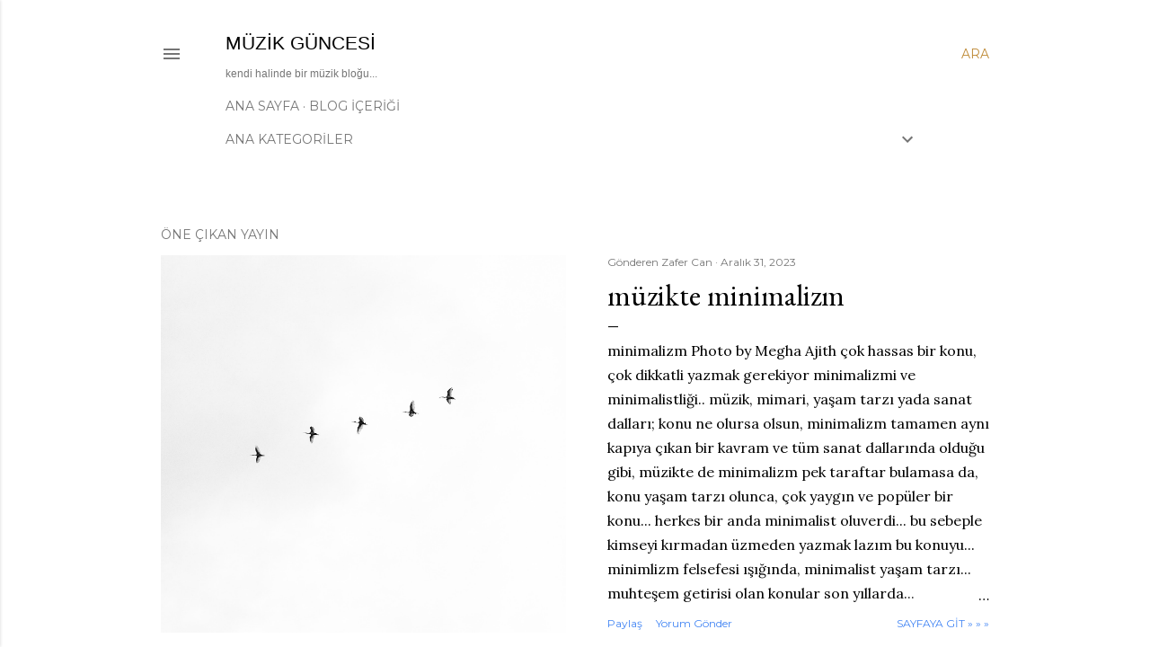

--- FILE ---
content_type: text/html; charset=UTF-8
request_url: https://www.muzikguncesi.com/
body_size: 39706
content:
<!DOCTYPE html>
<html dir='ltr' lang='tr' xmlns='http://www.w3.org/1999/xhtml' xmlns:b='http://www.google.com/2005/gml/b' xmlns:data='http://www.google.com/2005/gml/data' xmlns:expr='http://www.google.com/2005/gml/expr'>
<head>
<meta content='width=device-width, initial-scale=1' name='viewport'/>
<title>müzik güncesi</title>
<meta content='text/html; charset=UTF-8' http-equiv='Content-Type'/>
<!-- Chrome, Firefox OS and Opera -->
<meta content='#ffffff' name='theme-color'/>
<!-- Windows Phone -->
<meta content='#ffffff' name='msapplication-navbutton-color'/>
<meta content='blogger' name='generator'/>
<link href='https://www.muzikguncesi.com/favicon.ico' rel='icon' type='image/x-icon'/>
<link href='https://www.muzikguncesi.com/' rel='canonical'/>
<link rel="alternate" type="application/atom+xml" title="müzik güncesi - Atom" href="https://www.muzikguncesi.com/feeds/posts/default" />
<link rel="alternate" type="application/rss+xml" title="müzik güncesi - RSS" href="https://www.muzikguncesi.com/feeds/posts/default?alt=rss" />
<link rel="service.post" type="application/atom+xml" title="müzik güncesi - Atom" href="https://www.blogger.com/feeds/582289133680677865/posts/default" />
<link rel="me" href="https://www.blogger.com/profile/13471181571683545622" />
<!--Can't find substitution for tag [blog.ieCssRetrofitLinks]-->
<meta content='müzik bloğu ve blog yazıları. genç müzisyenler, enstrümanlar. klasik, caz ve progresif rock müzik, sanat ve müzik üzerine blog yazıları.' name='description'/>
<meta content='https://www.muzikguncesi.com/' property='og:url'/>
<meta content='müzik güncesi' property='og:title'/>
<meta content='müzik bloğu ve blog yazıları. genç müzisyenler, enstrümanlar. klasik, caz ve progresif rock müzik, sanat ve müzik üzerine blog yazıları.' property='og:description'/>
<meta content='https://blogger.googleusercontent.com/img/b/R29vZ2xl/AVvXsEgpnqoFimmYsjcmX5aUdTCcROPKHup0DQRb93e3PjFFrs2NlzrM-dXnC7dpsSMAB5gHrVjvSqwDwbtm7VlbUJbwvVkftVgXMhnhQhyGormscduqNpHerE2HcxtOAyMgqT6Kx3mphWVyB1EwtJoVMKfm7J0gvxyuGuIY2Z3hexJaM-rFms_L1oKbLY3-HDEj/w1200-h630-p-k-no-nu/Goat%20the%20Count.jpg' property='og:image'/>
<meta content='https://blogger.googleusercontent.com/img/b/R29vZ2xl/AVvXsEjsQ6zr_Xz_Fnvsojwlwi6dpsXXmsDRK2XywHI6Ry3v8XVDyJw5HljXUwvtrUA7LZ_7fMaezFTMfMH4cPUD0W8lCAjNsCN1TlwxKV82YpVS0x0ij_5y6Rk1PqvFZyFnDyCykS_fnOOHZPaT8QMUBQElYQHOhtjf2IcskHsWqXym0WDrdrIEMjjxqxneOxeF/w1200-h630-p-k-no-nu/is%20sanat%20parlayan%20y%C4%B1ld%C4%B1zlar%20serisi%20konserleri%202023%202024.jpg' property='og:image'/>
<meta content='https://blogger.googleusercontent.com/img/b/R29vZ2xl/AVvXsEhYnD_LvpcEQkhz_wnzU0IpAR6zRKkyXCEjaObYXGpmOfGhtRU7i6ocZTqkel4YcCE0TyZD9_WkDNDvONAKa5f9Y9Rj9VTIaag9v8u-nrsk2swBZP77urVLlRyhJUa1gz0InTB-EsAriF6DGH4uYkW4NBE4M_FTKajrp3H2L9BXKQsnUAzQJ7EXFY22gC6F/w1200-h630-p-k-no-nu/j%20s%20bach%20with%20harpsichord.jpg' property='og:image'/>
<meta content='https://blogger.googleusercontent.com/img/b/R29vZ2xl/AVvXsEjyi9B5-g2XLxx9sPF3wJ5S0OwKmYokp4HnATLytJ-dDno7ISEpIDxGiXxn0RWipqbFyEko9oTVeihXz7-DoNBYWKm7BG7LJxjFzVyE3VsOiw_e0FDrRqUkVU9V5jFEAhbXFwuMYFDPlRHZRpPKAWeyk7NvMaK_DBtTWWq5_gHaX1teJ7ev-KxwDHbuP2es/w1200-h630-p-k-no-nu/Photo%20by%20Megha%20Ajith%20on%20Unsplash.jpg' property='og:image'/>
<meta content='https://lh3.googleusercontent.com/blogger_img_proxy/AEn0k_uxuY_suwsl7qPUEt3qcCyXNAIkeqLYNR67w3zY3OqEuX6u4sQF8iAEhF6DnHdktzJiEEi9yx4gk8XQFuadHRWs_qzseL4n9BiCL9VfHXscsJc1=w1200-h630-n-k-no-nu' property='og:image'/>
<meta content='https://blogger.googleusercontent.com/img/b/R29vZ2xl/AVvXsEiRzMLszQgENWEJ8X_2CkZoqEou0K6f2VsJj-0SSPGaexNhWCXpgWF5TOhs8AGn8ShUDz2WxkMiCDlN1MTndwDf6tBPs8fvyXgfrZFFqv51Cud9XBLGWV5EOjN-hypwyvTjIx36_VVdSg7Oh-IQX2A_5Kavu00K9zSQpG7nMmeyckNJO79PUsxb2X0zvBwl/w1200-h630-p-k-no-nu/papatya%20biter2.jpg' property='og:image'/>
<meta content='https://blogger.googleusercontent.com/img/b/R29vZ2xl/AVvXsEiAdobc_yDfyD44ubATJuLJEemcZhPhHQg2yxoGz4EdKLagdesEOnWIfsBBNGgS010P-dN9FChEeUd08PxOn85Wg4kM0NfmadUMGKw5ysTnkvFCgvbpA37s1IrwBLjJtC7ppwqMjrIp1XwgydOF9ek6AcHOr19HUb76v-nYyUcRl8F8lWhhhr76208cpPxl/w1200-h630-p-k-no-nu/Pan-Caucasian%20Orchestra.jpg' property='og:image'/>
<meta content='https://blogger.googleusercontent.com/img/b/R29vZ2xl/AVvXsEjsQ6zr_Xz_Fnvsojwlwi6dpsXXmsDRK2XywHI6Ry3v8XVDyJw5HljXUwvtrUA7LZ_7fMaezFTMfMH4cPUD0W8lCAjNsCN1TlwxKV82YpVS0x0ij_5y6Rk1PqvFZyFnDyCykS_fnOOHZPaT8QMUBQElYQHOhtjf2IcskHsWqXym0WDrdrIEMjjxqxneOxeF/w1200-h630-p-k-no-nu/is%20sanat%20parlayan%20y%C4%B1ld%C4%B1zlar%20serisi%20konserleri%202023%202024.jpg' property='og:image'/>
<meta content='https://blogger.googleusercontent.com/img/b/R29vZ2xl/AVvXsEgCM3wJ6pkT9iC05Qgv-S-OTw4MZ2WBZrvgg383-r99RSbG28kup7MGzdIgFLvfXwQdw7Xfov8Zb_Nks-tMvd0bEy8jtOtaxa8PHPvgXtlXBVPVR3Jg6nI7v5eTLdnRDhCdgIK_mZqUCX35riCpUXyHjRWU5EPdIFAnzA3VEjk1ojziZaiRx472G1J0EjBD/w1200-h630-p-k-no-nu/selin%20karagac2.jpg' property='og:image'/>
<meta content='https://blogger.googleusercontent.com/img/b/R29vZ2xl/AVvXsEg4tNd_6IrsvIcw5Qu6zjhPmcYQfBwy6cb_0hrYVbG6c80UhlrFOyd8ddps6VS3Al1m418fBMoyfaVEoJksv6bOkVjlhiyS1R76n2qBQrwc_Ig_jwTiTBs-EOhwg7GWt1aAQyojmd2DrG7MuEpLwugtc1jwkLohH8R25jLj7PSH2BPWk6k5fxb8jwngGhe9/w1200-h630-p-k-no-nu/sueda%20sings%20sezen.jpeg' property='og:image'/>
<meta content='https://blogger.googleusercontent.com/img/b/R29vZ2xl/AVvXsEgEE7r9IMxhsBVJQ566OF8LXvYjg4dfYTAYALHnEfUAntJuwzhWfHusthfR9QKQr0-HMvpUdQuR1N8nazmF-3o-Le1ygqnnd6x-ICv71LRXghEd_DabKGxjy9-acjIFIwQ3yEKESqbIvTxk4cllMLQkKnVfgjkPL619wO2Y0m-XpNTaqTjn8Ie1h2Rrhw/w1200-h630-p-k-no-nu/diskant%20ensemble.jpeg' property='og:image'/>
<meta content='müzik bloğu, müzisyen, genç yetenek, virtüöz, sokak müzisyeni, enstrüman, müzik stüdyosu, klasik müzik, progresif müzik, rock, caz, gitar, piyano, keman' name='keywords'/>
<meta content='FSOYGXeC1IWb1gxPSnTSd1h8DjHV_vkrGNTuzq7bgf4' name='google-site-verification'/>
<meta content='qF2UpekN5VxYHpwKzmiiKRVYZTs' name='alexaVerifyID'/>
<meta content='DA73D1F6DA38560A72D38ABD6FCD2511' name='msvalidate.01'/>
<meta content='Hakkı Zafer Can' name='Author'/>
<link href='https://www.facebook.com/agustosbocegikarincayakarsi/' rel='me'/>
<link href='https://www.instagram.com/muzikdayatmalari/' rel='publisher'/>
<meta content='https://www.instagram.com/muzikdayatmalari/' property='article:author'/>
<meta content='general' name='rating'/>
<meta content='Turkey' name='geo.country'/>
<meta content='tr_TR' property='og:locale'/>
<meta content='en_US' property='og:locale:alternate'/>
<meta content='turkish' name='language'/>
<style type='text/css'>@font-face{font-family:'EB Garamond';font-style:normal;font-weight:400;font-display:swap;src:url(//fonts.gstatic.com/s/ebgaramond/v32/SlGDmQSNjdsmc35JDF1K5E55YMjF_7DPuGi-6_RkCY9_WamXgHlIbvw.woff2)format('woff2');unicode-range:U+0460-052F,U+1C80-1C8A,U+20B4,U+2DE0-2DFF,U+A640-A69F,U+FE2E-FE2F;}@font-face{font-family:'EB Garamond';font-style:normal;font-weight:400;font-display:swap;src:url(//fonts.gstatic.com/s/ebgaramond/v32/SlGDmQSNjdsmc35JDF1K5E55YMjF_7DPuGi-6_RkAI9_WamXgHlIbvw.woff2)format('woff2');unicode-range:U+0301,U+0400-045F,U+0490-0491,U+04B0-04B1,U+2116;}@font-face{font-family:'EB Garamond';font-style:normal;font-weight:400;font-display:swap;src:url(//fonts.gstatic.com/s/ebgaramond/v32/SlGDmQSNjdsmc35JDF1K5E55YMjF_7DPuGi-6_RkCI9_WamXgHlIbvw.woff2)format('woff2');unicode-range:U+1F00-1FFF;}@font-face{font-family:'EB Garamond';font-style:normal;font-weight:400;font-display:swap;src:url(//fonts.gstatic.com/s/ebgaramond/v32/SlGDmQSNjdsmc35JDF1K5E55YMjF_7DPuGi-6_RkB49_WamXgHlIbvw.woff2)format('woff2');unicode-range:U+0370-0377,U+037A-037F,U+0384-038A,U+038C,U+038E-03A1,U+03A3-03FF;}@font-face{font-family:'EB Garamond';font-style:normal;font-weight:400;font-display:swap;src:url(//fonts.gstatic.com/s/ebgaramond/v32/SlGDmQSNjdsmc35JDF1K5E55YMjF_7DPuGi-6_RkC49_WamXgHlIbvw.woff2)format('woff2');unicode-range:U+0102-0103,U+0110-0111,U+0128-0129,U+0168-0169,U+01A0-01A1,U+01AF-01B0,U+0300-0301,U+0303-0304,U+0308-0309,U+0323,U+0329,U+1EA0-1EF9,U+20AB;}@font-face{font-family:'EB Garamond';font-style:normal;font-weight:400;font-display:swap;src:url(//fonts.gstatic.com/s/ebgaramond/v32/SlGDmQSNjdsmc35JDF1K5E55YMjF_7DPuGi-6_RkCo9_WamXgHlIbvw.woff2)format('woff2');unicode-range:U+0100-02BA,U+02BD-02C5,U+02C7-02CC,U+02CE-02D7,U+02DD-02FF,U+0304,U+0308,U+0329,U+1D00-1DBF,U+1E00-1E9F,U+1EF2-1EFF,U+2020,U+20A0-20AB,U+20AD-20C0,U+2113,U+2C60-2C7F,U+A720-A7FF;}@font-face{font-family:'EB Garamond';font-style:normal;font-weight:400;font-display:swap;src:url(//fonts.gstatic.com/s/ebgaramond/v32/SlGDmQSNjdsmc35JDF1K5E55YMjF_7DPuGi-6_RkBI9_WamXgHlI.woff2)format('woff2');unicode-range:U+0000-00FF,U+0131,U+0152-0153,U+02BB-02BC,U+02C6,U+02DA,U+02DC,U+0304,U+0308,U+0329,U+2000-206F,U+20AC,U+2122,U+2191,U+2193,U+2212,U+2215,U+FEFF,U+FFFD;}@font-face{font-family:'Lato';font-style:normal;font-weight:300;font-display:swap;src:url(//fonts.gstatic.com/s/lato/v25/S6u9w4BMUTPHh7USSwaPGQ3q5d0N7w.woff2)format('woff2');unicode-range:U+0100-02BA,U+02BD-02C5,U+02C7-02CC,U+02CE-02D7,U+02DD-02FF,U+0304,U+0308,U+0329,U+1D00-1DBF,U+1E00-1E9F,U+1EF2-1EFF,U+2020,U+20A0-20AB,U+20AD-20C0,U+2113,U+2C60-2C7F,U+A720-A7FF;}@font-face{font-family:'Lato';font-style:normal;font-weight:300;font-display:swap;src:url(//fonts.gstatic.com/s/lato/v25/S6u9w4BMUTPHh7USSwiPGQ3q5d0.woff2)format('woff2');unicode-range:U+0000-00FF,U+0131,U+0152-0153,U+02BB-02BC,U+02C6,U+02DA,U+02DC,U+0304,U+0308,U+0329,U+2000-206F,U+20AC,U+2122,U+2191,U+2193,U+2212,U+2215,U+FEFF,U+FFFD;}@font-face{font-family:'Lato';font-style:normal;font-weight:400;font-display:swap;src:url(//fonts.gstatic.com/s/lato/v25/S6uyw4BMUTPHjxAwXiWtFCfQ7A.woff2)format('woff2');unicode-range:U+0100-02BA,U+02BD-02C5,U+02C7-02CC,U+02CE-02D7,U+02DD-02FF,U+0304,U+0308,U+0329,U+1D00-1DBF,U+1E00-1E9F,U+1EF2-1EFF,U+2020,U+20A0-20AB,U+20AD-20C0,U+2113,U+2C60-2C7F,U+A720-A7FF;}@font-face{font-family:'Lato';font-style:normal;font-weight:400;font-display:swap;src:url(//fonts.gstatic.com/s/lato/v25/S6uyw4BMUTPHjx4wXiWtFCc.woff2)format('woff2');unicode-range:U+0000-00FF,U+0131,U+0152-0153,U+02BB-02BC,U+02C6,U+02DA,U+02DC,U+0304,U+0308,U+0329,U+2000-206F,U+20AC,U+2122,U+2191,U+2193,U+2212,U+2215,U+FEFF,U+FFFD;}@font-face{font-family:'Lato';font-style:normal;font-weight:700;font-display:swap;src:url(//fonts.gstatic.com/s/lato/v25/S6u9w4BMUTPHh6UVSwaPGQ3q5d0N7w.woff2)format('woff2');unicode-range:U+0100-02BA,U+02BD-02C5,U+02C7-02CC,U+02CE-02D7,U+02DD-02FF,U+0304,U+0308,U+0329,U+1D00-1DBF,U+1E00-1E9F,U+1EF2-1EFF,U+2020,U+20A0-20AB,U+20AD-20C0,U+2113,U+2C60-2C7F,U+A720-A7FF;}@font-face{font-family:'Lato';font-style:normal;font-weight:700;font-display:swap;src:url(//fonts.gstatic.com/s/lato/v25/S6u9w4BMUTPHh6UVSwiPGQ3q5d0.woff2)format('woff2');unicode-range:U+0000-00FF,U+0131,U+0152-0153,U+02BB-02BC,U+02C6,U+02DA,U+02DC,U+0304,U+0308,U+0329,U+2000-206F,U+20AC,U+2122,U+2191,U+2193,U+2212,U+2215,U+FEFF,U+FFFD;}@font-face{font-family:'Lora';font-style:normal;font-weight:400;font-display:swap;src:url(//fonts.gstatic.com/s/lora/v37/0QI6MX1D_JOuGQbT0gvTJPa787weuxJMkq18ndeYxZ2JTg.woff2)format('woff2');unicode-range:U+0460-052F,U+1C80-1C8A,U+20B4,U+2DE0-2DFF,U+A640-A69F,U+FE2E-FE2F;}@font-face{font-family:'Lora';font-style:normal;font-weight:400;font-display:swap;src:url(//fonts.gstatic.com/s/lora/v37/0QI6MX1D_JOuGQbT0gvTJPa787weuxJFkq18ndeYxZ2JTg.woff2)format('woff2');unicode-range:U+0301,U+0400-045F,U+0490-0491,U+04B0-04B1,U+2116;}@font-face{font-family:'Lora';font-style:normal;font-weight:400;font-display:swap;src:url(//fonts.gstatic.com/s/lora/v37/0QI6MX1D_JOuGQbT0gvTJPa787weuxI9kq18ndeYxZ2JTg.woff2)format('woff2');unicode-range:U+0302-0303,U+0305,U+0307-0308,U+0310,U+0312,U+0315,U+031A,U+0326-0327,U+032C,U+032F-0330,U+0332-0333,U+0338,U+033A,U+0346,U+034D,U+0391-03A1,U+03A3-03A9,U+03B1-03C9,U+03D1,U+03D5-03D6,U+03F0-03F1,U+03F4-03F5,U+2016-2017,U+2034-2038,U+203C,U+2040,U+2043,U+2047,U+2050,U+2057,U+205F,U+2070-2071,U+2074-208E,U+2090-209C,U+20D0-20DC,U+20E1,U+20E5-20EF,U+2100-2112,U+2114-2115,U+2117-2121,U+2123-214F,U+2190,U+2192,U+2194-21AE,U+21B0-21E5,U+21F1-21F2,U+21F4-2211,U+2213-2214,U+2216-22FF,U+2308-230B,U+2310,U+2319,U+231C-2321,U+2336-237A,U+237C,U+2395,U+239B-23B7,U+23D0,U+23DC-23E1,U+2474-2475,U+25AF,U+25B3,U+25B7,U+25BD,U+25C1,U+25CA,U+25CC,U+25FB,U+266D-266F,U+27C0-27FF,U+2900-2AFF,U+2B0E-2B11,U+2B30-2B4C,U+2BFE,U+3030,U+FF5B,U+FF5D,U+1D400-1D7FF,U+1EE00-1EEFF;}@font-face{font-family:'Lora';font-style:normal;font-weight:400;font-display:swap;src:url(//fonts.gstatic.com/s/lora/v37/0QI6MX1D_JOuGQbT0gvTJPa787weuxIvkq18ndeYxZ2JTg.woff2)format('woff2');unicode-range:U+0001-000C,U+000E-001F,U+007F-009F,U+20DD-20E0,U+20E2-20E4,U+2150-218F,U+2190,U+2192,U+2194-2199,U+21AF,U+21E6-21F0,U+21F3,U+2218-2219,U+2299,U+22C4-22C6,U+2300-243F,U+2440-244A,U+2460-24FF,U+25A0-27BF,U+2800-28FF,U+2921-2922,U+2981,U+29BF,U+29EB,U+2B00-2BFF,U+4DC0-4DFF,U+FFF9-FFFB,U+10140-1018E,U+10190-1019C,U+101A0,U+101D0-101FD,U+102E0-102FB,U+10E60-10E7E,U+1D2C0-1D2D3,U+1D2E0-1D37F,U+1F000-1F0FF,U+1F100-1F1AD,U+1F1E6-1F1FF,U+1F30D-1F30F,U+1F315,U+1F31C,U+1F31E,U+1F320-1F32C,U+1F336,U+1F378,U+1F37D,U+1F382,U+1F393-1F39F,U+1F3A7-1F3A8,U+1F3AC-1F3AF,U+1F3C2,U+1F3C4-1F3C6,U+1F3CA-1F3CE,U+1F3D4-1F3E0,U+1F3ED,U+1F3F1-1F3F3,U+1F3F5-1F3F7,U+1F408,U+1F415,U+1F41F,U+1F426,U+1F43F,U+1F441-1F442,U+1F444,U+1F446-1F449,U+1F44C-1F44E,U+1F453,U+1F46A,U+1F47D,U+1F4A3,U+1F4B0,U+1F4B3,U+1F4B9,U+1F4BB,U+1F4BF,U+1F4C8-1F4CB,U+1F4D6,U+1F4DA,U+1F4DF,U+1F4E3-1F4E6,U+1F4EA-1F4ED,U+1F4F7,U+1F4F9-1F4FB,U+1F4FD-1F4FE,U+1F503,U+1F507-1F50B,U+1F50D,U+1F512-1F513,U+1F53E-1F54A,U+1F54F-1F5FA,U+1F610,U+1F650-1F67F,U+1F687,U+1F68D,U+1F691,U+1F694,U+1F698,U+1F6AD,U+1F6B2,U+1F6B9-1F6BA,U+1F6BC,U+1F6C6-1F6CF,U+1F6D3-1F6D7,U+1F6E0-1F6EA,U+1F6F0-1F6F3,U+1F6F7-1F6FC,U+1F700-1F7FF,U+1F800-1F80B,U+1F810-1F847,U+1F850-1F859,U+1F860-1F887,U+1F890-1F8AD,U+1F8B0-1F8BB,U+1F8C0-1F8C1,U+1F900-1F90B,U+1F93B,U+1F946,U+1F984,U+1F996,U+1F9E9,U+1FA00-1FA6F,U+1FA70-1FA7C,U+1FA80-1FA89,U+1FA8F-1FAC6,U+1FACE-1FADC,U+1FADF-1FAE9,U+1FAF0-1FAF8,U+1FB00-1FBFF;}@font-face{font-family:'Lora';font-style:normal;font-weight:400;font-display:swap;src:url(//fonts.gstatic.com/s/lora/v37/0QI6MX1D_JOuGQbT0gvTJPa787weuxJOkq18ndeYxZ2JTg.woff2)format('woff2');unicode-range:U+0102-0103,U+0110-0111,U+0128-0129,U+0168-0169,U+01A0-01A1,U+01AF-01B0,U+0300-0301,U+0303-0304,U+0308-0309,U+0323,U+0329,U+1EA0-1EF9,U+20AB;}@font-face{font-family:'Lora';font-style:normal;font-weight:400;font-display:swap;src:url(//fonts.gstatic.com/s/lora/v37/0QI6MX1D_JOuGQbT0gvTJPa787weuxJPkq18ndeYxZ2JTg.woff2)format('woff2');unicode-range:U+0100-02BA,U+02BD-02C5,U+02C7-02CC,U+02CE-02D7,U+02DD-02FF,U+0304,U+0308,U+0329,U+1D00-1DBF,U+1E00-1E9F,U+1EF2-1EFF,U+2020,U+20A0-20AB,U+20AD-20C0,U+2113,U+2C60-2C7F,U+A720-A7FF;}@font-face{font-family:'Lora';font-style:normal;font-weight:400;font-display:swap;src:url(//fonts.gstatic.com/s/lora/v37/0QI6MX1D_JOuGQbT0gvTJPa787weuxJBkq18ndeYxZ0.woff2)format('woff2');unicode-range:U+0000-00FF,U+0131,U+0152-0153,U+02BB-02BC,U+02C6,U+02DA,U+02DC,U+0304,U+0308,U+0329,U+2000-206F,U+20AC,U+2122,U+2191,U+2193,U+2212,U+2215,U+FEFF,U+FFFD;}@font-face{font-family:'Montserrat';font-style:normal;font-weight:400;font-display:swap;src:url(//fonts.gstatic.com/s/montserrat/v31/JTUSjIg1_i6t8kCHKm459WRhyyTh89ZNpQ.woff2)format('woff2');unicode-range:U+0460-052F,U+1C80-1C8A,U+20B4,U+2DE0-2DFF,U+A640-A69F,U+FE2E-FE2F;}@font-face{font-family:'Montserrat';font-style:normal;font-weight:400;font-display:swap;src:url(//fonts.gstatic.com/s/montserrat/v31/JTUSjIg1_i6t8kCHKm459W1hyyTh89ZNpQ.woff2)format('woff2');unicode-range:U+0301,U+0400-045F,U+0490-0491,U+04B0-04B1,U+2116;}@font-face{font-family:'Montserrat';font-style:normal;font-weight:400;font-display:swap;src:url(//fonts.gstatic.com/s/montserrat/v31/JTUSjIg1_i6t8kCHKm459WZhyyTh89ZNpQ.woff2)format('woff2');unicode-range:U+0102-0103,U+0110-0111,U+0128-0129,U+0168-0169,U+01A0-01A1,U+01AF-01B0,U+0300-0301,U+0303-0304,U+0308-0309,U+0323,U+0329,U+1EA0-1EF9,U+20AB;}@font-face{font-family:'Montserrat';font-style:normal;font-weight:400;font-display:swap;src:url(//fonts.gstatic.com/s/montserrat/v31/JTUSjIg1_i6t8kCHKm459WdhyyTh89ZNpQ.woff2)format('woff2');unicode-range:U+0100-02BA,U+02BD-02C5,U+02C7-02CC,U+02CE-02D7,U+02DD-02FF,U+0304,U+0308,U+0329,U+1D00-1DBF,U+1E00-1E9F,U+1EF2-1EFF,U+2020,U+20A0-20AB,U+20AD-20C0,U+2113,U+2C60-2C7F,U+A720-A7FF;}@font-face{font-family:'Montserrat';font-style:normal;font-weight:400;font-display:swap;src:url(//fonts.gstatic.com/s/montserrat/v31/JTUSjIg1_i6t8kCHKm459WlhyyTh89Y.woff2)format('woff2');unicode-range:U+0000-00FF,U+0131,U+0152-0153,U+02BB-02BC,U+02C6,U+02DA,U+02DC,U+0304,U+0308,U+0329,U+2000-206F,U+20AC,U+2122,U+2191,U+2193,U+2212,U+2215,U+FEFF,U+FFFD;}@font-face{font-family:'Montserrat';font-style:normal;font-weight:700;font-display:swap;src:url(//fonts.gstatic.com/s/montserrat/v31/JTUSjIg1_i6t8kCHKm459WRhyyTh89ZNpQ.woff2)format('woff2');unicode-range:U+0460-052F,U+1C80-1C8A,U+20B4,U+2DE0-2DFF,U+A640-A69F,U+FE2E-FE2F;}@font-face{font-family:'Montserrat';font-style:normal;font-weight:700;font-display:swap;src:url(//fonts.gstatic.com/s/montserrat/v31/JTUSjIg1_i6t8kCHKm459W1hyyTh89ZNpQ.woff2)format('woff2');unicode-range:U+0301,U+0400-045F,U+0490-0491,U+04B0-04B1,U+2116;}@font-face{font-family:'Montserrat';font-style:normal;font-weight:700;font-display:swap;src:url(//fonts.gstatic.com/s/montserrat/v31/JTUSjIg1_i6t8kCHKm459WZhyyTh89ZNpQ.woff2)format('woff2');unicode-range:U+0102-0103,U+0110-0111,U+0128-0129,U+0168-0169,U+01A0-01A1,U+01AF-01B0,U+0300-0301,U+0303-0304,U+0308-0309,U+0323,U+0329,U+1EA0-1EF9,U+20AB;}@font-face{font-family:'Montserrat';font-style:normal;font-weight:700;font-display:swap;src:url(//fonts.gstatic.com/s/montserrat/v31/JTUSjIg1_i6t8kCHKm459WdhyyTh89ZNpQ.woff2)format('woff2');unicode-range:U+0100-02BA,U+02BD-02C5,U+02C7-02CC,U+02CE-02D7,U+02DD-02FF,U+0304,U+0308,U+0329,U+1D00-1DBF,U+1E00-1E9F,U+1EF2-1EFF,U+2020,U+20A0-20AB,U+20AD-20C0,U+2113,U+2C60-2C7F,U+A720-A7FF;}@font-face{font-family:'Montserrat';font-style:normal;font-weight:700;font-display:swap;src:url(//fonts.gstatic.com/s/montserrat/v31/JTUSjIg1_i6t8kCHKm459WlhyyTh89Y.woff2)format('woff2');unicode-range:U+0000-00FF,U+0131,U+0152-0153,U+02BB-02BC,U+02C6,U+02DA,U+02DC,U+0304,U+0308,U+0329,U+2000-206F,U+20AC,U+2122,U+2191,U+2193,U+2212,U+2215,U+FEFF,U+FFFD;}</style>
<style id='page-skin-1' type='text/css'><!--
/*! normalize.css v3.0.1 | MIT License | git.io/normalize */html{font-family:sans-serif;-ms-text-size-adjust:100%;-webkit-text-size-adjust:100%}body{margin:0}article,aside,details,figcaption,figure,footer,header,hgroup,main,nav,section,summary{display:block}audio,canvas,progress,video{display:inline-block;vertical-align:baseline}audio:not([controls]){display:none;height:0}[hidden],template{display:none}a{background:transparent}a:active,a:hover{outline:0}abbr[title]{border-bottom:1px dotted}b,strong{font-weight:bold}dfn{font-style:italic}h1{font-size:2em;margin:.67em 0}mark{background:#ff0;color:#000}small{font-size:80%}sub,sup{font-size:75%;line-height:0;position:relative;vertical-align:baseline}sup{top:-0.5em}sub{bottom:-0.25em}img{border:0}svg:not(:root){overflow:hidden}figure{margin:1em 40px}hr{-moz-box-sizing:content-box;box-sizing:content-box;height:0}pre{overflow:auto}code,kbd,pre,samp{font-family:monospace,monospace;font-size:1em}button,input,optgroup,select,textarea{color:inherit;font:inherit;margin:0}button{overflow:visible}button,select{text-transform:none}button,html input[type="button"],input[type="reset"],input[type="submit"]{-webkit-appearance:button;cursor:pointer}button[disabled],html input[disabled]{cursor:default}button::-moz-focus-inner,input::-moz-focus-inner{border:0;padding:0}input{line-height:normal}input[type="checkbox"],input[type="radio"]{box-sizing:border-box;padding:0}input[type="number"]::-webkit-inner-spin-button,input[type="number"]::-webkit-outer-spin-button{height:auto}input[type="search"]{-webkit-appearance:textfield;-moz-box-sizing:content-box;-webkit-box-sizing:content-box;box-sizing:content-box}input[type="search"]::-webkit-search-cancel-button,input[type="search"]::-webkit-search-decoration{-webkit-appearance:none}fieldset{border:1px solid #c0c0c0;margin:0 2px;padding:.35em .625em .75em}legend{border:0;padding:0}textarea{overflow:auto}optgroup{font-weight:bold}table{border-collapse:collapse;border-spacing:0}td,th{padding:0}
/*!************************************************
* Blogger Template Style
* Name: Soho
**************************************************/
body{
overflow-wrap:break-word;
word-break:break-word;
word-wrap:break-word
}
.hidden{
display:none
}
.invisible{
visibility:hidden
}
.container::after,.float-container::after{
clear:both;
content:"";
display:table
}
.clearboth{
clear:both
}
#comments .comment .comment-actions,.subscribe-popup .FollowByEmail .follow-by-email-submit{
background:0 0;
border:0;
box-shadow:none;
color:#4285F4;
cursor:pointer;
font-size:14px;
font-weight:700;
outline:0;
text-decoration:none;
text-transform:uppercase;
width:auto
}
.dim-overlay{
background-color:rgba(0,0,0,.54);
height:100vh;
left:0;
position:fixed;
top:0;
width:100%
}
#sharing-dim-overlay{
background-color:transparent
}
input::-ms-clear{
display:none
}
.blogger-logo,.svg-icon-24.blogger-logo{
fill:#ff9800;
opacity:1
}
.loading-spinner-large{
-webkit-animation:mspin-rotate 1.568s infinite linear;
animation:mspin-rotate 1.568s infinite linear;
height:48px;
overflow:hidden;
position:absolute;
width:48px;
z-index:200
}
.loading-spinner-large>div{
-webkit-animation:mspin-revrot 5332ms infinite steps(4);
animation:mspin-revrot 5332ms infinite steps(4)
}
.loading-spinner-large>div>div{
-webkit-animation:mspin-singlecolor-large-film 1333ms infinite steps(81);
animation:mspin-singlecolor-large-film 1333ms infinite steps(81);
background-size:100%;
height:48px;
width:3888px
}
.mspin-black-large>div>div,.mspin-grey_54-large>div>div{
background-image:url(https://www.blogblog.com/indie/mspin_black_large.svg)
}
.mspin-white-large>div>div{
background-image:url(https://www.blogblog.com/indie/mspin_white_large.svg)
}
.mspin-grey_54-large{
opacity:.54
}
@-webkit-keyframes mspin-singlecolor-large-film{
from{
-webkit-transform:translateX(0);
transform:translateX(0)
}
to{
-webkit-transform:translateX(-3888px);
transform:translateX(-3888px)
}
}
@keyframes mspin-singlecolor-large-film{
from{
-webkit-transform:translateX(0);
transform:translateX(0)
}
to{
-webkit-transform:translateX(-3888px);
transform:translateX(-3888px)
}
}
@-webkit-keyframes mspin-rotate{
from{
-webkit-transform:rotate(0);
transform:rotate(0)
}
to{
-webkit-transform:rotate(360deg);
transform:rotate(360deg)
}
}
@keyframes mspin-rotate{
from{
-webkit-transform:rotate(0);
transform:rotate(0)
}
to{
-webkit-transform:rotate(360deg);
transform:rotate(360deg)
}
}
@-webkit-keyframes mspin-revrot{
from{
-webkit-transform:rotate(0);
transform:rotate(0)
}
to{
-webkit-transform:rotate(-360deg);
transform:rotate(-360deg)
}
}
@keyframes mspin-revrot{
from{
-webkit-transform:rotate(0);
transform:rotate(0)
}
to{
-webkit-transform:rotate(-360deg);
transform:rotate(-360deg)
}
}
.skip-navigation{
background-color:#fff;
box-sizing:border-box;
color:#000;
display:block;
height:0;
left:0;
line-height:50px;
overflow:hidden;
padding-top:0;
position:fixed;
text-align:center;
top:0;
-webkit-transition:box-shadow .3s,height .3s,padding-top .3s;
transition:box-shadow .3s,height .3s,padding-top .3s;
width:100%;
z-index:900
}
.skip-navigation:focus{
box-shadow:0 4px 5px 0 rgba(0,0,0,.14),0 1px 10px 0 rgba(0,0,0,.12),0 2px 4px -1px rgba(0,0,0,.2);
height:50px
}
#main{
outline:0
}
.main-heading{
position:absolute;
clip:rect(1px,1px,1px,1px);
padding:0;
border:0;
height:1px;
width:1px;
overflow:hidden
}
.Attribution{
margin-top:1em;
text-align:center
}
.Attribution .blogger img,.Attribution .blogger svg{
vertical-align:bottom
}
.Attribution .blogger img{
margin-right:.5em
}
.Attribution div{
line-height:24px;
margin-top:.5em
}
.Attribution .copyright,.Attribution .image-attribution{
font-size:.7em;
margin-top:1.5em
}
.BLOG_mobile_video_class{
display:none
}
.bg-photo{
background-attachment:scroll!important
}
body .CSS_LIGHTBOX{
z-index:900
}
.extendable .show-less,.extendable .show-more{
border-color:#4285F4;
color:#4285F4;
margin-top:8px
}
.extendable .show-less.hidden,.extendable .show-more.hidden{
display:none
}
.inline-ad{
display:none;
max-width:100%;
overflow:hidden
}
.adsbygoogle{
display:block
}
#cookieChoiceInfo{
bottom:0;
top:auto
}
iframe.b-hbp-video{
border:0
}
.post-body img{
max-width:100%
}
.post-body iframe{
max-width:100%
}
.post-body a[imageanchor="1"]{
display:inline-block
}
.byline{
margin-right:1em
}
.byline:last-child{
margin-right:0
}
.link-copied-dialog{
max-width:520px;
outline:0
}
.link-copied-dialog .modal-dialog-buttons{
margin-top:8px
}
.link-copied-dialog .goog-buttonset-default{
background:0 0;
border:0
}
.link-copied-dialog .goog-buttonset-default:focus{
outline:0
}
.paging-control-container{
margin-bottom:16px
}
.paging-control-container .paging-control{
display:inline-block
}
.paging-control-container .comment-range-text::after,.paging-control-container .paging-control{
color:#4285F4
}
.paging-control-container .comment-range-text,.paging-control-container .paging-control{
margin-right:8px
}
.paging-control-container .comment-range-text::after,.paging-control-container .paging-control::after{
content:"\b7";
cursor:default;
padding-left:8px;
pointer-events:none
}
.paging-control-container .comment-range-text:last-child::after,.paging-control-container .paging-control:last-child::after{
content:none
}
.byline.reactions iframe{
height:20px
}
.b-notification{
color:#000;
background-color:#fff;
border-bottom:solid 1px #000;
box-sizing:border-box;
padding:16px 32px;
text-align:center
}
.b-notification.visible{
-webkit-transition:margin-top .3s cubic-bezier(.4,0,.2,1);
transition:margin-top .3s cubic-bezier(.4,0,.2,1)
}
.b-notification.invisible{
position:absolute
}
.b-notification-close{
position:absolute;
right:8px;
top:8px
}
.no-posts-message{
line-height:40px;
text-align:center
}
@media screen and (max-width:1162px){
body.item-view .post-body a[imageanchor="1"][style*="float: left;"],body.item-view .post-body a[imageanchor="1"][style*="float: right;"]{
float:none!important;
clear:none!important
}
body.item-view .post-body a[imageanchor="1"] img{
display:block;
height:auto;
margin:0 auto
}
body.item-view .post-body>.separator:first-child>a[imageanchor="1"]:first-child{
margin-top:20px
}
.post-body a[imageanchor]{
display:block
}
body.item-view .post-body a[imageanchor="1"]{
margin-left:0!important;
margin-right:0!important
}
body.item-view .post-body a[imageanchor="1"]+a[imageanchor="1"]{
margin-top:16px
}
}
.item-control{
display:none
}
#comments{
border-top:1px dashed rgba(0,0,0,.54);
margin-top:20px;
padding:20px
}
#comments .comment-thread ol{
margin:0;
padding-left:0;
padding-left:0
}
#comments .comment .comment-replybox-single,#comments .comment-thread .comment-replies{
margin-left:60px
}
#comments .comment-thread .thread-count{
display:none
}
#comments .comment{
list-style-type:none;
padding:0 0 30px;
position:relative
}
#comments .comment .comment{
padding-bottom:8px
}
.comment .avatar-image-container{
position:absolute
}
.comment .avatar-image-container img{
border-radius:50%
}
.avatar-image-container svg,.comment .avatar-image-container .avatar-icon{
border-radius:50%;
border:solid 1px #000000;
box-sizing:border-box;
fill:#000000;
height:35px;
margin:0;
padding:7px;
width:35px
}
.comment .comment-block{
margin-top:10px;
margin-left:60px;
padding-bottom:0
}
#comments .comment-author-header-wrapper{
margin-left:40px
}
#comments .comment .thread-expanded .comment-block{
padding-bottom:20px
}
#comments .comment .comment-header .user,#comments .comment .comment-header .user a{
color:#000000;
font-style:normal;
font-weight:700
}
#comments .comment .comment-actions{
bottom:0;
margin-bottom:15px;
position:absolute
}
#comments .comment .comment-actions>*{
margin-right:8px
}
#comments .comment .comment-header .datetime{
bottom:0;
color:rgba(0, 0, 0, 0.54);
display:inline-block;
font-size:13px;
font-style:italic;
margin-left:8px
}
#comments .comment .comment-footer .comment-timestamp a,#comments .comment .comment-header .datetime a{
color:rgba(0, 0, 0, 0.54)
}
#comments .comment .comment-content,.comment .comment-body{
margin-top:12px;
word-break:break-word
}
.comment-body{
margin-bottom:12px
}
#comments.embed[data-num-comments="0"]{
border:0;
margin-top:0;
padding-top:0
}
#comments.embed[data-num-comments="0"] #comment-post-message,#comments.embed[data-num-comments="0"] div.comment-form>p,#comments.embed[data-num-comments="0"] p.comment-footer{
display:none
}
#comment-editor-src{
display:none
}
.comments .comments-content .loadmore.loaded{
max-height:0;
opacity:0;
overflow:hidden
}
.extendable .remaining-items{
height:0;
overflow:hidden;
-webkit-transition:height .3s cubic-bezier(.4,0,.2,1);
transition:height .3s cubic-bezier(.4,0,.2,1)
}
.extendable .remaining-items.expanded{
height:auto
}
.svg-icon-24,.svg-icon-24-button{
cursor:pointer;
height:24px;
width:24px;
min-width:24px
}
.touch-icon{
margin:-12px;
padding:12px
}
.touch-icon:active,.touch-icon:focus{
background-color:rgba(153,153,153,.4);
border-radius:50%
}
svg:not(:root).touch-icon{
overflow:visible
}
html[dir=rtl] .rtl-reversible-icon{
-webkit-transform:scaleX(-1);
-ms-transform:scaleX(-1);
transform:scaleX(-1)
}
.svg-icon-24-button,.touch-icon-button{
background:0 0;
border:0;
margin:0;
outline:0;
padding:0
}
.touch-icon-button .touch-icon:active,.touch-icon-button .touch-icon:focus{
background-color:transparent
}
.touch-icon-button:active .touch-icon,.touch-icon-button:focus .touch-icon{
background-color:rgba(153,153,153,.4);
border-radius:50%
}
.Profile .default-avatar-wrapper .avatar-icon{
border-radius:50%;
border:solid 1px #000000;
box-sizing:border-box;
fill:#000000;
margin:0
}
.Profile .individual .default-avatar-wrapper .avatar-icon{
padding:25px
}
.Profile .individual .avatar-icon,.Profile .individual .profile-img{
height:120px;
width:120px
}
.Profile .team .default-avatar-wrapper .avatar-icon{
padding:8px
}
.Profile .team .avatar-icon,.Profile .team .default-avatar-wrapper,.Profile .team .profile-img{
height:40px;
width:40px
}
.snippet-container{
margin:0;
position:relative;
overflow:hidden
}
.snippet-fade{
bottom:0;
box-sizing:border-box;
position:absolute;
width:96px
}
.snippet-fade{
right:0
}
.snippet-fade:after{
content:"\2026"
}
.snippet-fade:after{
float:right
}
.centered-top-container.sticky{
left:0;
position:fixed;
right:0;
top:0;
width:auto;
z-index:50;
-webkit-transition-property:opacity,-webkit-transform;
transition-property:opacity,-webkit-transform;
transition-property:transform,opacity;
transition-property:transform,opacity,-webkit-transform;
-webkit-transition-duration:.2s;
transition-duration:.2s;
-webkit-transition-timing-function:cubic-bezier(.4,0,.2,1);
transition-timing-function:cubic-bezier(.4,0,.2,1)
}
.centered-top-placeholder{
display:none
}
.collapsed-header .centered-top-placeholder{
display:block
}
.centered-top-container .Header .replaced h1,.centered-top-placeholder .Header .replaced h1{
display:none
}
.centered-top-container.sticky .Header .replaced h1{
display:block
}
.centered-top-container.sticky .Header .header-widget{
background:0 0
}
.centered-top-container.sticky .Header .header-image-wrapper{
display:none
}
.centered-top-container img,.centered-top-placeholder img{
max-width:100%
}
.collapsible{
-webkit-transition:height .3s cubic-bezier(.4,0,.2,1);
transition:height .3s cubic-bezier(.4,0,.2,1)
}
.collapsible,.collapsible>summary{
display:block;
overflow:hidden
}
.collapsible>:not(summary){
display:none
}
.collapsible[open]>:not(summary){
display:block
}
.collapsible:focus,.collapsible>summary:focus{
outline:0
}
.collapsible>summary{
cursor:pointer;
display:block;
padding:0
}
.collapsible:focus>summary,.collapsible>summary:focus{
background-color:transparent
}
.collapsible>summary::-webkit-details-marker{
display:none
}
.collapsible-title{
-webkit-box-align:center;
-webkit-align-items:center;
-ms-flex-align:center;
align-items:center;
display:-webkit-box;
display:-webkit-flex;
display:-ms-flexbox;
display:flex
}
.collapsible-title .title{
-webkit-box-flex:1;
-webkit-flex:1 1 auto;
-ms-flex:1 1 auto;
flex:1 1 auto;
-webkit-box-ordinal-group:1;
-webkit-order:0;
-ms-flex-order:0;
order:0;
overflow:hidden;
text-overflow:ellipsis;
white-space:nowrap
}
.collapsible-title .chevron-down,.collapsible[open] .collapsible-title .chevron-up{
display:block
}
.collapsible-title .chevron-up,.collapsible[open] .collapsible-title .chevron-down{
display:none
}
.flat-button{
cursor:pointer;
display:inline-block;
font-weight:700;
text-transform:uppercase;
border-radius:2px;
padding:8px;
margin:-8px
}
.flat-icon-button{
background:0 0;
border:0;
margin:0;
outline:0;
padding:0;
margin:-12px;
padding:12px;
cursor:pointer;
box-sizing:content-box;
display:inline-block;
line-height:0
}
.flat-icon-button,.flat-icon-button .splash-wrapper{
border-radius:50%
}
.flat-icon-button .splash.animate{
-webkit-animation-duration:.3s;
animation-duration:.3s
}
.overflowable-container{
max-height:28px;
overflow:hidden;
position:relative
}
.overflow-button{
cursor:pointer
}
#overflowable-dim-overlay{
background:0 0
}
.overflow-popup{
box-shadow:0 2px 2px 0 rgba(0,0,0,.14),0 3px 1px -2px rgba(0,0,0,.2),0 1px 5px 0 rgba(0,0,0,.12);
background-color:#ffffff;
left:0;
max-width:calc(100% - 32px);
position:absolute;
top:0;
visibility:hidden;
z-index:101
}
.overflow-popup ul{
list-style:none
}
.overflow-popup .tabs li,.overflow-popup li{
display:block;
height:auto
}
.overflow-popup .tabs li{
padding-left:0;
padding-right:0
}
.overflow-button.hidden,.overflow-popup .tabs li.hidden,.overflow-popup li.hidden{
display:none
}
.search{
display:-webkit-box;
display:-webkit-flex;
display:-ms-flexbox;
display:flex;
line-height:24px;
width:24px
}
.search.focused{
width:100%
}
.search.focused .section{
width:100%
}
.search form{
z-index:101
}
.search h3{
display:none
}
.search form{
display:-webkit-box;
display:-webkit-flex;
display:-ms-flexbox;
display:flex;
-webkit-box-flex:1;
-webkit-flex:1 0 0;
-ms-flex:1 0 0px;
flex:1 0 0;
border-bottom:solid 1px transparent;
padding-bottom:8px
}
.search form>*{
display:none
}
.search.focused form>*{
display:block
}
.search .search-input label{
display:none
}
.centered-top-placeholder.cloned .search form{
z-index:30
}
.search.focused form{
border-color:rgba(0, 0, 0, 0.54);
position:relative;
width:auto
}
.collapsed-header .centered-top-container .search.focused form{
border-bottom-color:transparent
}
.search-expand{
-webkit-box-flex:0;
-webkit-flex:0 0 auto;
-ms-flex:0 0 auto;
flex:0 0 auto
}
.search-expand-text{
display:none
}
.search-close{
display:inline;
vertical-align:middle
}
.search-input{
-webkit-box-flex:1;
-webkit-flex:1 0 1px;
-ms-flex:1 0 1px;
flex:1 0 1px
}
.search-input input{
background:0 0;
border:0;
box-sizing:border-box;
color:rgba(0, 0, 0, 0.54);
display:inline-block;
outline:0;
width:calc(100% - 48px)
}
.search-input input.no-cursor{
color:transparent;
text-shadow:0 0 0 rgba(0, 0, 0, 0.54)
}
.collapsed-header .centered-top-container .search-action,.collapsed-header .centered-top-container .search-input input{
color:rgba(0, 0, 0, 0.54)
}
.collapsed-header .centered-top-container .search-input input.no-cursor{
color:transparent;
text-shadow:0 0 0 rgba(0, 0, 0, 0.54)
}
.collapsed-header .centered-top-container .search-input input.no-cursor:focus,.search-input input.no-cursor:focus{
outline:0
}
.search-focused>*{
visibility:hidden
}
.search-focused .search,.search-focused .search-icon{
visibility:visible
}
.search.focused .search-action{
display:block
}
.search.focused .search-action:disabled{
opacity:.3
}
.widget.Sharing .sharing-button{
display:none
}
.widget.Sharing .sharing-buttons li{
padding:0
}
.widget.Sharing .sharing-buttons li span{
display:none
}
.post-share-buttons{
position:relative
}
.centered-bottom .share-buttons .svg-icon-24,.share-buttons .svg-icon-24{
fill:#000000
}
.sharing-open.touch-icon-button:active .touch-icon,.sharing-open.touch-icon-button:focus .touch-icon{
background-color:transparent
}
.share-buttons{
background-color:#ffffff;
border-radius:2px;
box-shadow:0 2px 2px 0 rgba(0,0,0,.14),0 3px 1px -2px rgba(0,0,0,.2),0 1px 5px 0 rgba(0,0,0,.12);
color:#000000;
list-style:none;
margin:0;
padding:8px 0;
position:absolute;
top:-11px;
min-width:200px;
z-index:101
}
.share-buttons.hidden{
display:none
}
.sharing-button{
background:0 0;
border:0;
margin:0;
outline:0;
padding:0;
cursor:pointer
}
.share-buttons li{
margin:0;
height:48px
}
.share-buttons li:last-child{
margin-bottom:0
}
.share-buttons li .sharing-platform-button{
box-sizing:border-box;
cursor:pointer;
display:block;
height:100%;
margin-bottom:0;
padding:0 16px;
position:relative;
width:100%
}
.share-buttons li .sharing-platform-button:focus,.share-buttons li .sharing-platform-button:hover{
background-color:rgba(128,128,128,.1);
outline:0
}
.share-buttons li svg[class*=" sharing-"],.share-buttons li svg[class^=sharing-]{
position:absolute;
top:10px
}
.share-buttons li span.sharing-platform-button{
position:relative;
top:0
}
.share-buttons li .platform-sharing-text{
display:block;
font-size:16px;
line-height:48px;
white-space:nowrap
}
.share-buttons li .platform-sharing-text{
margin-left:56px
}
.sidebar-container{
background-color:#f7f7f7;
max-width:284px;
overflow-y:auto;
-webkit-transition-property:-webkit-transform;
transition-property:-webkit-transform;
transition-property:transform;
transition-property:transform,-webkit-transform;
-webkit-transition-duration:.3s;
transition-duration:.3s;
-webkit-transition-timing-function:cubic-bezier(0,0,.2,1);
transition-timing-function:cubic-bezier(0,0,.2,1);
width:284px;
z-index:101;
-webkit-overflow-scrolling:touch
}
.sidebar-container .navigation{
line-height:0;
padding:16px
}
.sidebar-container .sidebar-back{
cursor:pointer
}
.sidebar-container .widget{
background:0 0;
margin:0 16px;
padding:16px 0
}
.sidebar-container .widget .title{
color:rgba(0, 0, 0, 0.54);
margin:0
}
.sidebar-container .widget ul{
list-style:none;
margin:0;
padding:0
}
.sidebar-container .widget ul ul{
margin-left:1em
}
.sidebar-container .widget li{
font-size:16px;
line-height:normal
}
.sidebar-container .widget+.widget{
border-top:1px dashed rgba(0, 0, 0, 0.54)
}
.BlogArchive li{
margin:16px 0
}
.BlogArchive li:last-child{
margin-bottom:0
}
.Label li a{
display:inline-block
}
.BlogArchive .post-count,.Label .label-count{
float:right;
margin-left:.25em
}
.BlogArchive .post-count::before,.Label .label-count::before{
content:"("
}
.BlogArchive .post-count::after,.Label .label-count::after{
content:")"
}
.widget.Translate .skiptranslate>div{
display:block!important
}
.widget.Profile .profile-link{
display:-webkit-box;
display:-webkit-flex;
display:-ms-flexbox;
display:flex
}
.widget.Profile .team-member .default-avatar-wrapper,.widget.Profile .team-member .profile-img{
-webkit-box-flex:0;
-webkit-flex:0 0 auto;
-ms-flex:0 0 auto;
flex:0 0 auto;
margin-right:1em
}
.widget.Profile .individual .profile-link{
-webkit-box-orient:vertical;
-webkit-box-direction:normal;
-webkit-flex-direction:column;
-ms-flex-direction:column;
flex-direction:column
}
.widget.Profile .team .profile-link .profile-name{
-webkit-align-self:center;
-ms-flex-item-align:center;
align-self:center;
display:block;
-webkit-box-flex:1;
-webkit-flex:1 1 auto;
-ms-flex:1 1 auto;
flex:1 1 auto
}
.dim-overlay{
background-color:rgba(0,0,0,.54);
z-index:100
}
body.sidebar-visible{
overflow-y:hidden
}
@media screen and (max-width:1439px){
.sidebar-container{
bottom:0;
position:fixed;
top:0;
left:0;
right:auto
}
.sidebar-container.sidebar-invisible{
-webkit-transition-timing-function:cubic-bezier(.4,0,.6,1);
transition-timing-function:cubic-bezier(.4,0,.6,1)
}
html[dir=ltr] .sidebar-container.sidebar-invisible{
-webkit-transform:translateX(-284px);
-ms-transform:translateX(-284px);
transform:translateX(-284px)
}
html[dir=rtl] .sidebar-container.sidebar-invisible{
-webkit-transform:translateX(284px);
-ms-transform:translateX(284px);
transform:translateX(284px)
}
}
@media screen and (min-width:1440px){
.sidebar-container{
position:absolute;
top:0;
left:0;
right:auto
}
.sidebar-container .navigation{
display:none
}
}
.dialog{
box-shadow:0 2px 2px 0 rgba(0,0,0,.14),0 3px 1px -2px rgba(0,0,0,.2),0 1px 5px 0 rgba(0,0,0,.12);
background:#ffffff;
box-sizing:border-box;
color:#000000;
padding:30px;
position:fixed;
text-align:center;
width:calc(100% - 24px);
z-index:101
}
.dialog input[type=email],.dialog input[type=text]{
background-color:transparent;
border:0;
border-bottom:solid 1px rgba(0,0,0,.12);
color:#000000;
display:block;
font-family:EB Garamond, serif;
font-size:16px;
line-height:24px;
margin:auto;
padding-bottom:7px;
outline:0;
text-align:center;
width:100%
}
.dialog input[type=email]::-webkit-input-placeholder,.dialog input[type=text]::-webkit-input-placeholder{
color:#000000
}
.dialog input[type=email]::-moz-placeholder,.dialog input[type=text]::-moz-placeholder{
color:#000000
}
.dialog input[type=email]:-ms-input-placeholder,.dialog input[type=text]:-ms-input-placeholder{
color:#000000
}
.dialog input[type=email]::-ms-input-placeholder,.dialog input[type=text]::-ms-input-placeholder{
color:#000000
}
.dialog input[type=email]::placeholder,.dialog input[type=text]::placeholder{
color:#000000
}
.dialog input[type=email]:focus,.dialog input[type=text]:focus{
border-bottom:solid 2px #4285F4;
padding-bottom:6px
}
.dialog input.no-cursor{
color:transparent;
text-shadow:0 0 0 #000000
}
.dialog input.no-cursor:focus{
outline:0
}
.dialog input.no-cursor:focus{
outline:0
}
.dialog input[type=submit]{
font-family:EB Garamond, serif
}
.dialog .goog-buttonset-default{
color:#4285F4
}
.subscribe-popup{
max-width:364px
}
.subscribe-popup h3{
color:#000000;
font-size:1.8em;
margin-top:0
}
.subscribe-popup .FollowByEmail h3{
display:none
}
.subscribe-popup .FollowByEmail .follow-by-email-submit{
color:#4285F4;
display:inline-block;
margin:0 auto;
margin-top:24px;
width:auto;
white-space:normal
}
.subscribe-popup .FollowByEmail .follow-by-email-submit:disabled{
cursor:default;
opacity:.3
}
@media (max-width:800px){
.blog-name div.widget.Subscribe{
margin-bottom:16px
}
body.item-view .blog-name div.widget.Subscribe{
margin:8px auto 16px auto;
width:100%
}
}
body#layout .bg-photo,body#layout .bg-photo-overlay{
display:none
}
body#layout .page_body{
padding:0;
position:relative;
top:0
}
body#layout .page{
display:inline-block;
left:inherit;
position:relative;
vertical-align:top;
width:540px
}
body#layout .centered{
max-width:954px
}
body#layout .navigation{
display:none
}
body#layout .sidebar-container{
display:inline-block;
width:40%
}
body#layout .hamburger-menu,body#layout .search{
display:none
}
body{
background-color:#ffffff;
color:#000000;
font:normal 400 20px EB Garamond, serif;
height:100%;
margin:0;
min-height:100vh
}
h1,h2,h3,h4,h5,h6{
font-weight:400
}
a{
color:#4285F4;
text-decoration:none
}
.dim-overlay{
z-index:100
}
body.sidebar-visible .page_body{
overflow-y:scroll
}
.widget .title{
color:rgba(0, 0, 0, 0.54);
font:normal 400 12px Montserrat, sans-serif
}
.extendable .show-less,.extendable .show-more{
color:#bf8b38;
font:normal 400 12px Montserrat, sans-serif;
margin:12px -8px 0 -8px;
text-transform:uppercase
}
.footer .widget,.main .widget{
margin:50px 0
}
.main .widget .title{
text-transform:uppercase
}
.inline-ad{
display:block;
margin-top:50px
}
.adsbygoogle{
text-align:center
}
.page_body{
display:-webkit-box;
display:-webkit-flex;
display:-ms-flexbox;
display:flex;
-webkit-box-orient:vertical;
-webkit-box-direction:normal;
-webkit-flex-direction:column;
-ms-flex-direction:column;
flex-direction:column;
min-height:100vh;
position:relative;
z-index:20
}
.page_body>*{
-webkit-box-flex:0;
-webkit-flex:0 0 auto;
-ms-flex:0 0 auto;
flex:0 0 auto
}
.page_body>#footer{
margin-top:auto
}
.centered-bottom,.centered-top{
margin:0 32px;
max-width:100%
}
.centered-top{
padding-bottom:12px;
padding-top:12px
}
.sticky .centered-top{
padding-bottom:0;
padding-top:0
}
.centered-top-container,.centered-top-placeholder{
background:#ffffff
}
.centered-top{
display:-webkit-box;
display:-webkit-flex;
display:-ms-flexbox;
display:flex;
-webkit-flex-wrap:wrap;
-ms-flex-wrap:wrap;
flex-wrap:wrap;
-webkit-box-pack:justify;
-webkit-justify-content:space-between;
-ms-flex-pack:justify;
justify-content:space-between;
position:relative
}
.sticky .centered-top{
-webkit-flex-wrap:nowrap;
-ms-flex-wrap:nowrap;
flex-wrap:nowrap
}
.centered-top-container .svg-icon-24,.centered-top-placeholder .svg-icon-24{
fill:rgba(0, 0, 0, 0.54)
}
.back-button-container,.hamburger-menu-container{
-webkit-box-flex:0;
-webkit-flex:0 0 auto;
-ms-flex:0 0 auto;
flex:0 0 auto;
height:48px;
-webkit-box-ordinal-group:2;
-webkit-order:1;
-ms-flex-order:1;
order:1
}
.sticky .back-button-container,.sticky .hamburger-menu-container{
-webkit-box-ordinal-group:2;
-webkit-order:1;
-ms-flex-order:1;
order:1
}
.back-button,.hamburger-menu,.search-expand-icon{
cursor:pointer;
margin-top:0
}
.search{
-webkit-box-align:start;
-webkit-align-items:flex-start;
-ms-flex-align:start;
align-items:flex-start;
-webkit-box-flex:0;
-webkit-flex:0 0 auto;
-ms-flex:0 0 auto;
flex:0 0 auto;
height:48px;
margin-left:24px;
-webkit-box-ordinal-group:4;
-webkit-order:3;
-ms-flex-order:3;
order:3
}
.search,.search.focused{
width:auto
}
.search.focused{
position:static
}
.sticky .search{
display:none;
-webkit-box-ordinal-group:5;
-webkit-order:4;
-ms-flex-order:4;
order:4
}
.search .section{
right:0;
margin-top:12px;
position:absolute;
top:12px;
width:0
}
.sticky .search .section{
top:0
}
.search-expand{
background:0 0;
border:0;
margin:0;
outline:0;
padding:0;
color:#bf8b38;
cursor:pointer;
-webkit-box-flex:0;
-webkit-flex:0 0 auto;
-ms-flex:0 0 auto;
flex:0 0 auto;
font:normal 400 12px Montserrat, sans-serif;
text-transform:uppercase;
word-break:normal
}
.search.focused .search-expand{
visibility:hidden
}
.search .dim-overlay{
background:0 0
}
.search.focused .section{
max-width:400px
}
.search.focused form{
border-color:rgba(0, 0, 0, 0.54);
height:24px
}
.search.focused .search-input{
display:-webkit-box;
display:-webkit-flex;
display:-ms-flexbox;
display:flex;
-webkit-box-flex:1;
-webkit-flex:1 1 auto;
-ms-flex:1 1 auto;
flex:1 1 auto
}
.search-input input{
-webkit-box-flex:1;
-webkit-flex:1 1 auto;
-ms-flex:1 1 auto;
flex:1 1 auto;
font:normal 400 16px Montserrat, sans-serif
}
.search input[type=submit]{
display:none
}
.subscribe-section-container{
-webkit-box-flex:1;
-webkit-flex:1 0 auto;
-ms-flex:1 0 auto;
flex:1 0 auto;
margin-left:24px;
-webkit-box-ordinal-group:3;
-webkit-order:2;
-ms-flex-order:2;
order:2;
text-align:right
}
.sticky .subscribe-section-container{
-webkit-box-flex:0;
-webkit-flex:0 0 auto;
-ms-flex:0 0 auto;
flex:0 0 auto;
-webkit-box-ordinal-group:4;
-webkit-order:3;
-ms-flex-order:3;
order:3
}
.subscribe-button{
background:0 0;
border:0;
margin:0;
outline:0;
padding:0;
color:#bf8b38;
cursor:pointer;
display:inline-block;
font:normal 400 12px Montserrat, sans-serif;
line-height:48px;
margin:0;
text-transform:uppercase;
word-break:normal
}
.subscribe-popup h3{
color:rgba(0, 0, 0, 0.54);
font:normal 400 12px Montserrat, sans-serif;
margin-bottom:24px;
text-transform:uppercase
}
.subscribe-popup div.widget.FollowByEmail .follow-by-email-address{
color:#000000;
font:normal 400 12px Montserrat, sans-serif
}
.subscribe-popup div.widget.FollowByEmail .follow-by-email-submit{
color:#bf8b38;
font:normal 400 12px Montserrat, sans-serif;
margin-top:24px;
text-transform:uppercase
}
.blog-name{
-webkit-box-flex:1;
-webkit-flex:1 1 100%;
-ms-flex:1 1 100%;
flex:1 1 100%;
-webkit-box-ordinal-group:5;
-webkit-order:4;
-ms-flex-order:4;
order:4;
overflow:hidden
}
.sticky .blog-name{
-webkit-box-flex:1;
-webkit-flex:1 1 auto;
-ms-flex:1 1 auto;
flex:1 1 auto;
margin:0 12px;
-webkit-box-ordinal-group:3;
-webkit-order:2;
-ms-flex-order:2;
order:2
}
body.search-view .centered-top.search-focused .blog-name{
display:none
}
.widget.Header h1{
font:normal 400 18px 'Trebuchet MS', Trebuchet, sans-serif;
margin:0;
text-transform:uppercase
}
.widget.Header h1,.widget.Header h1 a{
color:#000000
}
.widget.Header p{
color:rgba(0, 0, 0, 0.54);
font:normal 400 12px 'Trebuchet MS', Trebuchet, sans-serif;
line-height:1.7
}
.sticky .widget.Header h1{
font-size:16px;
line-height:48px;
overflow:hidden;
overflow-wrap:normal;
text-overflow:ellipsis;
white-space:nowrap;
word-wrap:normal
}
.sticky .widget.Header p{
display:none
}
.sticky{
box-shadow:0 1px 3px rgba(0, 0, 0, 0.1)
}
#page_list_top .widget.PageList{
font:normal 400 14px Montserrat, sans-serif;
line-height:28px
}
#page_list_top .widget.PageList .title{
display:none
}
#page_list_top .widget.PageList .overflowable-contents{
overflow:hidden
}
#page_list_top .widget.PageList .overflowable-contents ul{
list-style:none;
margin:0;
padding:0
}
#page_list_top .widget.PageList .overflow-popup ul{
list-style:none;
margin:0;
padding:0 20px
}
#page_list_top .widget.PageList .overflowable-contents li{
display:inline-block
}
#page_list_top .widget.PageList .overflowable-contents li.hidden{
display:none
}
#page_list_top .widget.PageList .overflowable-contents li:not(:first-child):before{
color:rgba(0, 0, 0, 0.54);
content:"\b7"
}
#page_list_top .widget.PageList .overflow-button a,#page_list_top .widget.PageList .overflow-popup li a,#page_list_top .widget.PageList .overflowable-contents li a{
color:rgba(0, 0, 0, 0.54);
font:normal 400 14px Montserrat, sans-serif;
line-height:28px;
text-transform:uppercase
}
#page_list_top .widget.PageList .overflow-popup li.selected a,#page_list_top .widget.PageList .overflowable-contents li.selected a{
color:rgba(0, 0, 0, 0.54);
font:normal 700 14px Montserrat, sans-serif;
line-height:28px
}
#page_list_top .widget.PageList .overflow-button{
display:inline
}
.sticky #page_list_top{
display:none
}
body.homepage-view .hero-image.has-image{
background:#ffffff none repeat scroll top left;
background-attachment:scroll;
background-color:#ffffff;
background-size:cover;
height:62.5vw;
max-height:75vh;
min-height:200px;
width:100%
}
.post-filter-message{
background-color:#302c24;
color:rgba(255, 255, 255, 0.54);
display:-webkit-box;
display:-webkit-flex;
display:-ms-flexbox;
display:flex;
-webkit-flex-wrap:wrap;
-ms-flex-wrap:wrap;
flex-wrap:wrap;
font:normal 400 12px Montserrat, sans-serif;
-webkit-box-pack:justify;
-webkit-justify-content:space-between;
-ms-flex-pack:justify;
justify-content:space-between;
margin-top:50px;
padding:18px
}
.post-filter-message .message-container{
-webkit-box-flex:1;
-webkit-flex:1 1 auto;
-ms-flex:1 1 auto;
flex:1 1 auto;
min-width:0
}
.post-filter-message .home-link-container{
-webkit-box-flex:0;
-webkit-flex:0 0 auto;
-ms-flex:0 0 auto;
flex:0 0 auto
}
.post-filter-message .search-label,.post-filter-message .search-query{
color:rgba(255, 255, 255, 0.87);
font:normal 700 12px Montserrat, sans-serif;
text-transform:uppercase
}
.post-filter-message .home-link,.post-filter-message .home-link a{
color:#4285F4;
font:normal 700 12px Montserrat, sans-serif;
text-transform:uppercase
}
.widget.FeaturedPost .thumb.hero-thumb{
background-position:center;
background-size:cover;
height:360px
}
.widget.FeaturedPost .featured-post-snippet:before{
content:"\2014"
}
.snippet-container,.snippet-fade{
font:normal 400 14px Lora, serif;
line-height:23.8px
}
.snippet-container{
max-height:166.6px;
overflow:hidden
}
.snippet-fade{
background:-webkit-linear-gradient(left,#ffffff 0,#ffffff 20%,rgba(255, 255, 255, 0) 100%);
background:linear-gradient(to left,#ffffff 0,#ffffff 20%,rgba(255, 255, 255, 0) 100%);
color:#000000
}
.post-sidebar{
display:none
}
.widget.Blog .blog-posts .post-outer-container{
width:100%
}
.no-posts{
text-align:center
}
body.feed-view .widget.Blog .blog-posts .post-outer-container,body.item-view .widget.Blog .blog-posts .post-outer{
margin-bottom:50px
}
.widget.Blog .post.no-featured-image,.widget.PopularPosts .post.no-featured-image{
background-color:#302c24;
padding:30px
}
.widget.Blog .post>.post-share-buttons-top{
right:0;
position:absolute;
top:0
}
.widget.Blog .post>.post-share-buttons-bottom{
bottom:0;
right:0;
position:absolute
}
.blog-pager{
text-align:right
}
.blog-pager a{
color:#bf8b38;
font:normal 400 12px Montserrat, sans-serif;
text-transform:uppercase
}
.blog-pager .blog-pager-newer-link,.blog-pager .home-link{
display:none
}
.post-title{
font:normal 400 20px EB Garamond, serif;
margin:0;
text-transform:lowercase
}
.post-title,.post-title a{
color:#000000
}
.post.no-featured-image .post-title,.post.no-featured-image .post-title a{
color:#ffffff
}
body.item-view .post-body-container:before{
content:"\2014"
}
.post-body{
color:#000000;
font:normal 400 14px Lora, serif;
line-height:1.7
}
.post-body blockquote{
color:#000000;
font:normal 400 16px Montserrat, sans-serif;
line-height:1.7;
margin-left:0;
margin-right:0
}
.post-body img{
height:auto;
max-width:100%
}
.post-body .tr-caption{
color:#000000;
font:normal 400 12px Montserrat, sans-serif;
line-height:1.7
}
.snippet-thumbnail{
position:relative
}
.snippet-thumbnail .post-header{
background:#ffffff;
bottom:0;
margin-bottom:0;
padding-right:15px;
padding-bottom:5px;
padding-top:5px;
position:absolute
}
.snippet-thumbnail img{
width:100%
}
.post-footer,.post-header{
margin:8px 0
}
body.item-view .widget.Blog .post-header{
margin:0 0 16px 0
}
body.item-view .widget.Blog .post-footer{
margin:50px 0 0 0
}
.widget.FeaturedPost .post-footer{
display:-webkit-box;
display:-webkit-flex;
display:-ms-flexbox;
display:flex;
-webkit-flex-wrap:wrap;
-ms-flex-wrap:wrap;
flex-wrap:wrap;
-webkit-box-pack:justify;
-webkit-justify-content:space-between;
-ms-flex-pack:justify;
justify-content:space-between
}
.widget.FeaturedPost .post-footer>*{
-webkit-box-flex:0;
-webkit-flex:0 1 auto;
-ms-flex:0 1 auto;
flex:0 1 auto
}
.widget.FeaturedPost .post-footer,.widget.FeaturedPost .post-footer a,.widget.FeaturedPost .post-footer button{
line-height:1.7
}
.jump-link{
margin:-8px
}
.post-header,.post-header a,.post-header button{
color:rgba(0, 0, 0, 0.54);
font:normal 400 12px Montserrat, sans-serif
}
.post.no-featured-image .post-header,.post.no-featured-image .post-header a,.post.no-featured-image .post-header button{
color:rgba(255, 255, 255, 0.54)
}
.post-footer,.post-footer a,.post-footer button{
color:#4285F4;
font:normal 400 12px Montserrat, sans-serif
}
.post.no-featured-image .post-footer,.post.no-featured-image .post-footer a,.post.no-featured-image .post-footer button{
color:#4285F4
}
body.item-view .post-footer-line{
line-height:2.3
}
.byline{
display:inline-block
}
.byline .flat-button{
text-transform:none
}
.post-header .byline:not(:last-child):after{
content:"\b7"
}
.post-header .byline:not(:last-child){
margin-right:0
}
.byline.post-labels a{
display:inline-block;
word-break:break-all
}
.byline.post-labels a:not(:last-child):after{
content:","
}
.byline.reactions .reactions-label{
line-height:22px;
vertical-align:top
}
.post-share-buttons{
margin-left:0
}
.share-buttons{
background-color:#fafafa;
border-radius:0;
box-shadow:0 1px 1px 1px rgba(0, 0, 0, 0.1);
color:#000000;
font:normal 400 16px Montserrat, sans-serif
}
.share-buttons .svg-icon-24{
fill:#4285F4
}
#comment-holder .continue{
display:none
}
#comment-editor{
margin-bottom:20px;
margin-top:20px
}
.widget.Attribution,.widget.Attribution .copyright,.widget.Attribution .copyright a,.widget.Attribution .image-attribution,.widget.Attribution .image-attribution a,.widget.Attribution a{
color:rgba(0, 0, 0, 0.54);
font:normal 400 12px Montserrat, sans-serif
}
.widget.Attribution svg{
fill:rgba(0, 0, 0, 0.54)
}
.widget.Attribution .blogger a{
display:-webkit-box;
display:-webkit-flex;
display:-ms-flexbox;
display:flex;
-webkit-align-content:center;
-ms-flex-line-pack:center;
align-content:center;
-webkit-box-pack:center;
-webkit-justify-content:center;
-ms-flex-pack:center;
justify-content:center;
line-height:24px
}
.widget.Attribution .blogger svg{
margin-right:8px
}
.widget.Profile ul{
list-style:none;
padding:0
}
.widget.Profile .individual .default-avatar-wrapper,.widget.Profile .individual .profile-img{
border-radius:50%;
display:inline-block;
height:120px;
width:120px
}
.widget.Profile .individual .profile-data a,.widget.Profile .team .profile-name{
color:#000000;
font:normal 400 20px EB Garamond, serif;
text-transform:none
}
.widget.Profile .individual dd{
color:#000000;
font:normal 400 20px EB Garamond, serif;
margin:0 auto
}
.widget.Profile .individual .profile-link,.widget.Profile .team .visit-profile{
color:#bf8b38;
font:normal 400 12px Montserrat, sans-serif;
text-transform:uppercase
}
.widget.Profile .team .default-avatar-wrapper,.widget.Profile .team .profile-img{
border-radius:50%;
float:left;
height:40px;
width:40px
}
.widget.Profile .team .profile-link .profile-name-wrapper{
-webkit-box-flex:1;
-webkit-flex:1 1 auto;
-ms-flex:1 1 auto;
flex:1 1 auto
}
.widget.Label li,.widget.Label span.label-size{
color:#bf8b38;
display:inline-block;
font:normal 400 12px Montserrat, sans-serif;
word-break:break-all
}
.widget.Label li:not(:last-child):after,.widget.Label span.label-size:not(:last-child):after{
content:","
}
.widget.PopularPosts .post{
margin-bottom:50px
}
#comments{
border-top:none;
padding:0
}
#comments .comment .comment-footer,#comments .comment .comment-header,#comments .comment .comment-header .datetime,#comments .comment .comment-header .datetime a{
color:rgba(0, 0, 0, 0.54);
font:normal 400 12px Montserrat, sans-serif
}
#comments .comment .comment-author,#comments .comment .comment-author a,#comments .comment .comment-header .user,#comments .comment .comment-header .user a{
color:#000000;
font:normal 400 14px Montserrat, sans-serif
}
#comments .comment .comment-body,#comments .comment .comment-content{
color:#000000;
font:normal 400 14px Lora, serif
}
#comments .comment .comment-actions,#comments .footer,#comments .footer a,#comments .loadmore,#comments .paging-control{
color:#4285F4;
font:normal 400 12px Montserrat, sans-serif;
text-transform:uppercase
}
#commentsHolder{
border-bottom:none;
border-top:none
}
#comments .comment-form h4{
position:absolute;
clip:rect(1px,1px,1px,1px);
padding:0;
border:0;
height:1px;
width:1px;
overflow:hidden
}
.sidebar-container{
background-color:#ffffff;
color:rgba(0, 0, 0, 0.54);
font:normal 400 14px Montserrat, sans-serif;
min-height:100%
}
html[dir=ltr] .sidebar-container{
box-shadow:1px 0 3px rgba(0, 0, 0, 0.1)
}
html[dir=rtl] .sidebar-container{
box-shadow:-1px 0 3px rgba(0, 0, 0, 0.1)
}
.sidebar-container a{
color:#4285F4
}
.sidebar-container .svg-icon-24{
fill:rgba(0, 0, 0, 0.54)
}
.sidebar-container .widget{
margin:0;
margin-left:40px;
padding:40px;
padding-left:0
}
.sidebar-container .widget+.widget{
border-top:1px solid rgba(0, 0, 0, 0.54)
}
.sidebar-container .widget .title{
color:rgba(0, 0, 0, 0.54);
font:normal 400 16px Montserrat, sans-serif
}
.sidebar-container .widget ul li,.sidebar-container .widget.BlogArchive #ArchiveList li{
font:normal 400 14px Montserrat, sans-serif;
margin:1em 0 0 0
}
.sidebar-container .BlogArchive .post-count,.sidebar-container .Label .label-count{
float:none
}
.sidebar-container .Label li a{
display:inline
}
.sidebar-container .widget.Profile .default-avatar-wrapper .avatar-icon{
border-color:#000000;
fill:#000000
}
.sidebar-container .widget.Profile .individual{
text-align:center
}
.sidebar-container .widget.Profile .individual dd:before{
content:"\2014";
display:block
}
.sidebar-container .widget.Profile .individual .profile-data a,.sidebar-container .widget.Profile .team .profile-name{
color:#000000;
font:normal 400 24px EB Garamond, serif
}
.sidebar-container .widget.Profile .individual dd{
color:rgba(0, 0, 0, 0.87);
font:normal 400 12px Montserrat, sans-serif;
margin:0 30px
}
.sidebar-container .widget.Profile .individual .profile-link,.sidebar-container .widget.Profile .team .visit-profile{
color:#4285F4;
font:normal 400 14px Montserrat, sans-serif
}
.sidebar-container .snippet-fade{
background:-webkit-linear-gradient(left,#ffffff 0,#ffffff 20%,rgba(255, 255, 255, 0) 100%);
background:linear-gradient(to left,#ffffff 0,#ffffff 20%,rgba(255, 255, 255, 0) 100%)
}
@media screen and (min-width:640px){
.centered-bottom,.centered-top{
margin:0 auto;
width:576px
}
.centered-top{
-webkit-flex-wrap:nowrap;
-ms-flex-wrap:nowrap;
flex-wrap:nowrap;
padding-bottom:24px;
padding-top:36px
}
.blog-name{
-webkit-box-flex:1;
-webkit-flex:1 1 auto;
-ms-flex:1 1 auto;
flex:1 1 auto;
min-width:0;
-webkit-box-ordinal-group:3;
-webkit-order:2;
-ms-flex-order:2;
order:2
}
.sticky .blog-name{
margin:0
}
.back-button-container,.hamburger-menu-container{
margin-right:36px;
-webkit-box-ordinal-group:2;
-webkit-order:1;
-ms-flex-order:1;
order:1
}
.search{
margin-left:36px;
-webkit-box-ordinal-group:5;
-webkit-order:4;
-ms-flex-order:4;
order:4
}
.search .section{
top:36px
}
.sticky .search{
display:block
}
.subscribe-section-container{
-webkit-box-flex:0;
-webkit-flex:0 0 auto;
-ms-flex:0 0 auto;
flex:0 0 auto;
margin-left:36px;
-webkit-box-ordinal-group:4;
-webkit-order:3;
-ms-flex-order:3;
order:3
}
.subscribe-button{
font:normal 400 14px Montserrat, sans-serif;
line-height:48px
}
.subscribe-popup h3{
font:normal 400 14px Montserrat, sans-serif
}
.subscribe-popup div.widget.FollowByEmail .follow-by-email-address{
font:normal 400 14px Montserrat, sans-serif
}
.subscribe-popup div.widget.FollowByEmail .follow-by-email-submit{
font:normal 400 14px Montserrat, sans-serif
}
.widget .title{
font:normal 400 14px Montserrat, sans-serif
}
.widget.Blog .post.no-featured-image,.widget.PopularPosts .post.no-featured-image{
padding:65px
}
.post-title{
font:normal 400 33px EB Garamond, serif
}
.blog-pager a{
font:normal 400 14px Montserrat, sans-serif
}
.widget.Header h1{
font:normal 400 21px 'Trebuchet MS', Trebuchet, sans-serif
}
.sticky .widget.Header h1{
font-size:24px
}
}
@media screen and (min-width:1162px){
.centered-bottom,.centered-top{
width:922px
}
.back-button-container,.hamburger-menu-container{
margin-right:48px
}
.search{
margin-left:48px
}
.search-expand{
font:normal 400 14px Montserrat, sans-serif;
line-height:48px
}
.search-expand-text{
display:block
}
.search-expand-icon{
display:none
}
.subscribe-section-container{
margin-left:48px
}
.post-filter-message{
font:normal 400 14px Montserrat, sans-serif
}
.post-filter-message .search-label,.post-filter-message .search-query{
font:normal 700 14px Montserrat, sans-serif
}
.post-filter-message .home-link{
font:normal 700 14px Montserrat, sans-serif
}
.widget.Blog .blog-posts .post-outer-container{
width:451px
}
body.item-view .widget.Blog .blog-posts .post-outer-container{
width:100%
}
body.item-view .widget.Blog .blog-posts .post-outer{
display:-webkit-box;
display:-webkit-flex;
display:-ms-flexbox;
display:flex
}
#comments,body.item-view .post-outer-container .inline-ad,body.item-view .widget.PopularPosts{
margin-left:220px;
width:682px
}
.post-sidebar{
box-sizing:border-box;
display:block;
font:normal 400 14px Montserrat, sans-serif;
padding-right:20px;
width:220px
}
.post-sidebar-item{
margin-bottom:30px
}
.post-sidebar-item ul{
list-style:none;
padding:0
}
.post-sidebar-item .sharing-button{
color:#bf8b38;
cursor:pointer;
display:inline-block;
font:normal 400 14px Montserrat, sans-serif;
line-height:normal;
word-break:normal
}
.post-sidebar-labels li{
margin-bottom:8px
}
body.item-view .widget.Blog .post{
width:682px
}
.widget.Blog .post.no-featured-image,.widget.PopularPosts .post.no-featured-image{
padding:100px 65px
}
.page .widget.FeaturedPost .post-content{
display:-webkit-box;
display:-webkit-flex;
display:-ms-flexbox;
display:flex;
-webkit-box-pack:justify;
-webkit-justify-content:space-between;
-ms-flex-pack:justify;
justify-content:space-between
}
.page .widget.FeaturedPost .thumb-link{
display:-webkit-box;
display:-webkit-flex;
display:-ms-flexbox;
display:flex
}
.page .widget.FeaturedPost .thumb.hero-thumb{
height:auto;
min-height:300px;
width:451px
}
.page .widget.FeaturedPost .post-content.has-featured-image .post-text-container{
width:425px
}
.page .widget.FeaturedPost .post-content.no-featured-image .post-text-container{
width:100%
}
.page .widget.FeaturedPost .post-header{
margin:0 0 8px 0
}
.page .widget.FeaturedPost .post-footer{
margin:8px 0 0 0
}
.post-body{
font:normal 400 16px Lora, serif;
line-height:1.7
}
.post-body blockquote{
color:#bca772;
font:15px;
font-style:italic;
line-height:1.7
}
.snippet-container,.snippet-fade{
font:normal 400 16px Lora, serif;
line-height:27.2px
}
.snippet-container{
max-height:326.4px
}
.widget.Profile .individual .profile-data a,.widget.Profile .team .profile-name{
font:normal 400 24px EB Garamond, serif
}
.widget.Profile .individual .profile-link,.widget.Profile .team .visit-profile{
font:normal 400 14px Montserrat, sans-serif
}
}
@media screen and (min-width:1440px){
body{
position:relative
}
.page_body{
margin-left:284px
}
.sticky .centered-top{
padding-left:284px
}
.hamburger-menu-container{
display:none
}
.sidebar-container{
overflow:visible;
z-index:32
}
}

--></style>
<style id='template-skin-1' type='text/css'><!--
body#layout .hidden,
body#layout .invisible {
display: inherit;
}
body#layout .page {
width: 60%;
}
body#layout.ltr .page {
float: right;
}
body#layout.rtl .page {
float: left;
}
body#layout .sidebar-container {
width: 40%;
}
body#layout.ltr .sidebar-container {
float: left;
}
body#layout.rtl .sidebar-container {
float: right;
}
--></style>
<script async='async' src='https://www.gstatic.com/external_hosted/imagesloaded/imagesloaded-3.1.8.min.js'></script>
<script async='async' src='https://www.gstatic.com/external_hosted/vanillamasonry-v3_1_5/masonry.pkgd.min.js'></script>
<script async='async' src='https://www.gstatic.com/external_hosted/clipboardjs/clipboard.min.js'></script>
<meta name='google-adsense-platform-account' content='ca-host-pub-1556223355139109'/>
<meta name='google-adsense-platform-domain' content='blogspot.com'/>

</head>
<body class='homepage-view feed-view version-1-3-3'>
<a class='skip-navigation' href='#main' tabindex='0'>
Ana içeriğe atla
</a>
<div class='page'>
<div class='page_body'>
<div class='main-page-body-content'>
<div class='centered-top-placeholder'></div>
<header class='centered-top-container' role='banner'>
<div class='centered-top'>
<div class='hamburger-menu-container'>
<svg class='svg-icon-24 touch-icon hamburger-menu'>
<use xlink:href='/responsive/sprite_v1_6.css.svg#ic_menu_black_24dp' xmlns:xlink='http://www.w3.org/1999/xlink'></use>
</svg>
</div>
<div class='search'>
<button aria-label='Ara' class='search-expand touch-icon-button'>
<div class='search-expand-text'>Ara</div>
<svg class='svg-icon-24 touch-icon search-expand-icon'>
<use xlink:href='/responsive/sprite_v1_6.css.svg#ic_search_black_24dp' xmlns:xlink='http://www.w3.org/1999/xlink'></use>
</svg>
</button>
<div class='section' id='search_top' name='Search (Top)'><div class='widget BlogSearch' data-version='2' id='BlogSearch1'>
<h3 class='title'>
Bu Blogda Ara
</h3>
<div class='widget-content' role='search'>
<form action='https://www.muzikguncesi.com/search' target='_top'>
<div class='search-input'>
<input aria-label='Bu blogda ara' autocomplete='off' name='q' placeholder='Bu blogda ara' value=''/>
</div>
<label>
<input type='submit'/>
<svg class='svg-icon-24 touch-icon search-icon'>
<use xlink:href='/responsive/sprite_v1_6.css.svg#ic_search_black_24dp' xmlns:xlink='http://www.w3.org/1999/xlink'></use>
</svg>
</label>
</form>
</div>
</div></div>
</div>
<div class='blog-name'>
<div class='section' id='header' name='Başlık'><div class='widget Header' data-version='2' id='Header1'>
<div class='header-widget'>
<div>
<h1>
müzik güncesi
</h1>
</div>
<p>
kendi halinde bir müzik bloğu...
</p>
</div>
</div></div>
<nav role='navigation'>
<div class='section' id='page_list_top' name='Sayfa Listesi (Üst)'><div class='widget PageList' data-version='2' id='PageList1'>
<div class='widget-content'>
<div class='overflowable-container'>
<div class='overflowable-contents'>
<div class='container'>
<ul class='tabs'>
<li class='overflowable-item'>
<a href='http://www.muzikguncesi.com/'>Ana Sayfa</a>
</li>
<li class='overflowable-item'>
<a href='https://www.muzikguncesi.com/p/blog-icerigi.html'>Blog İçeriği</a>
</li>
</ul>
</div>
</div>
<div class='overflow-button hidden'>
<a>Diğer&hellip;</a>
</div>
</div>
</div>
</div><div class='widget Label' data-version='2' id='Label1'>
<details class='collapsible extendable'>
<summary>
<div class='collapsible-title'>
<h3 class='title'>
ANA KATEGORİLER
</h3>
<svg class='svg-icon-24 chevron-down'>
<use xlink:href='/responsive/sprite_v1_6.css.svg#ic_expand_more_black_24dp' xmlns:xlink='http://www.w3.org/1999/xlink'></use>
</svg>
<svg class='svg-icon-24 chevron-up'>
<use xlink:href='/responsive/sprite_v1_6.css.svg#ic_expand_less_black_24dp' xmlns:xlink='http://www.w3.org/1999/xlink'></use>
</svg>
</div>
</summary>
<div class='widget-content cloud-label-widget-content'>
<div class='first-items'>
<span class='label-size label-size-5'><a class='label-name' href='https://www.muzikguncesi.com/search/label/gen%C3%A7%20m%C3%BCzisyen'>genç müzisyen<span class='label-count'>272</span></a></span>
<span class='label-size label-size-5'><a class='label-name' href='https://www.muzikguncesi.com/search/label/piyano'>piyano<span class='label-count'>159</span></a></span>
<span class='label-size label-size-4'><a class='label-name' href='https://www.muzikguncesi.com/search/label/gitar'>gitar<span class='label-count'>58</span></a></span>
<span class='label-size label-size-4'><a class='label-name' href='https://www.muzikguncesi.com/search/label/keman'>keman<span class='label-count'>54</span></a></span>
<span class='label-size label-size-4'><a class='label-name' href='https://www.muzikguncesi.com/search/label/caz'>caz<span class='label-count'>52</span></a></span>
<span class='label-size label-size-4'><a class='label-name' href='https://www.muzikguncesi.com/search/label/progresif'>progresif<span class='label-count'>48</span></a></span>
<span class='label-size label-size-4'><a class='label-name' href='https://www.muzikguncesi.com/search/label/besteci'>besteci<span class='label-count'>45</span></a></span>
<span class='label-size label-size-4'><a class='label-name' href='https://www.muzikguncesi.com/search/label/dinlediklerim'>dinlediklerim<span class='label-count'>37</span></a></span>
<span class='label-size label-size-3'><a class='label-name' href='https://www.muzikguncesi.com/search/label/rock'>rock<span class='label-count'>33</span></a></span>
<span class='label-size label-size-3'><a class='label-name' href='https://www.muzikguncesi.com/search/label/enstr%C3%BCman'>enstrüman<span class='label-count'>31</span></a></span>
</div>
<div class='remaining-items'>
<span class='label-size label-size-3'><a class='label-name' href='https://www.muzikguncesi.com/search/label/viyolonsel'>viyolonsel<span class='label-count'>30</span></a></span>
<span class='label-size label-size-3'><a class='label-name' href='https://www.muzikguncesi.com/search/label/alb%C3%BCm'>albüm<span class='label-count'>28</span></a></span>
<span class='label-size label-size-3'><a class='label-name' href='https://www.muzikguncesi.com/search/label/%C3%A7ello'>çello<span class='label-count'>23</span></a></span>
<span class='label-size label-size-3'><a class='label-name' href='https://www.muzikguncesi.com/search/label/parlayan%20y%C4%B1ld%C4%B1zlar'>parlayan yıldızlar<span class='label-count'>22</span></a></span>
<span class='label-size label-size-3'><a class='label-name' href='https://www.muzikguncesi.com/search/label/konser'>konser<span class='label-count'>21</span></a></span>
<span class='label-size label-size-3'><a class='label-name' href='https://www.muzikguncesi.com/search/label/toplum'>toplum<span class='label-count'>21</span></a></span>
<span class='label-size label-size-3'><a class='label-name' href='https://www.muzikguncesi.com/search/label/sanat'>sanat<span class='label-count'>19</span></a></span>
<span class='label-size label-size-3'><a class='label-name' href='https://www.muzikguncesi.com/search/label/fl%C3%BCt'>flüt<span class='label-count'>18</span></a></span>
<span class='label-size label-size-3'><a class='label-name' href='https://www.muzikguncesi.com/search/label/do%C4%9Fa%C3%A7lama'>doğaçlama<span class='label-count'>14</span></a></span>
<span class='label-size label-size-3'><a class='label-name' href='https://www.muzikguncesi.com/search/label/fingerstyle'>fingerstyle<span class='label-count'>14</span></a></span>
<span class='label-size label-size-3'><a class='label-name' href='https://www.muzikguncesi.com/search/label/arp'>arp<span class='label-count'>13</span></a></span>
<span class='label-size label-size-3'><a class='label-name' href='https://www.muzikguncesi.com/search/label/vokal'>vokal<span class='label-count'>13</span></a></span>
<span class='label-size label-size-3'><a class='label-name' href='https://www.muzikguncesi.com/search/label/opera'>opera<span class='label-count'>12</span></a></span>
<span class='label-size label-size-3'><a class='label-name' href='https://www.muzikguncesi.com/search/label/orkestra'>orkestra<span class='label-count'>12</span></a></span>
<span class='label-size label-size-3'><a class='label-name' href='https://www.muzikguncesi.com/search/label/yeni%20m%C3%BCzik'>yeni müzik<span class='label-count'>12</span></a></span>
<span class='label-size label-size-3'><a class='label-name' href='https://www.muzikguncesi.com/search/label/sokak%20m%C3%BCzisyenleri'>sokak müzisyenleri<span class='label-count'>11</span></a></span>
<span class='label-size label-size-3'><a class='label-name' href='https://www.muzikguncesi.com/search/label/viyola'>viyola<span class='label-count'>11</span></a></span>
<span class='label-size label-size-3'><a class='label-name' href='https://www.muzikguncesi.com/search/label/film'>film<span class='label-count'>10</span></a></span>
<span class='label-size label-size-3'><a class='label-name' href='https://www.muzikguncesi.com/search/label/kontrbas'>kontrbas<span class='label-count'>10</span></a></span>
<span class='label-size label-size-3'><a class='label-name' href='https://www.muzikguncesi.com/search/label/prog%20rock'>prog rock<span class='label-count'>10</span></a></span>
<span class='label-size label-size-3'><a class='label-name' href='https://www.muzikguncesi.com/search/label/dans'>dans<span class='label-count'>9</span></a></span>
<span class='label-size label-size-2'><a class='label-name' href='https://www.muzikguncesi.com/search/label/elektro%20gitar'>elektro gitar<span class='label-count'>8</span></a></span>
<span class='label-size label-size-2'><a class='label-name' href='https://www.muzikguncesi.com/search/label/ev%20st%C3%BCdyosu'>ev stüdyosu<span class='label-count'>8</span></a></span>
<span class='label-size label-size-2'><a class='label-name' href='https://www.muzikguncesi.com/search/label/mitoloji'>mitoloji<span class='label-count'>8</span></a></span>
<span class='label-size label-size-2'><a class='label-name' href='https://www.muzikguncesi.com/search/label/bas%20gitar'>bas gitar<span class='label-count'>7</span></a></span>
<span class='label-size label-size-2'><a class='label-name' href='https://www.muzikguncesi.com/search/label/lutiye'>lutiye<span class='label-count'>7</span></a></span>
<span class='label-size label-size-2'><a class='label-name' href='https://www.muzikguncesi.com/search/label/internet'>internet<span class='label-count'>6</span></a></span>
<span class='label-size label-size-2'><a class='label-name' href='https://www.muzikguncesi.com/search/label/bale'>bale<span class='label-count'>5</span></a></span>
<span class='label-size label-size-2'><a class='label-name' href='https://www.muzikguncesi.com/search/label/ba%C4%9Flama'>bağlama<span class='label-count'>5</span></a></span>
<span class='label-size label-size-2'><a class='label-name' href='https://www.muzikguncesi.com/search/label/koro'>koro<span class='label-count'>5</span></a></span>
<span class='label-size label-size-2'><a class='label-name' href='https://www.muzikguncesi.com/search/label/oda%20m%C3%BCzi%C4%9Fi'>oda müziği<span class='label-count'>5</span></a></span>
<span class='label-size label-size-2'><a class='label-name' href='https://www.muzikguncesi.com/search/label/plak'>plak<span class='label-count'>5</span></a></span>
<span class='label-size label-size-2'><a class='label-name' href='https://www.muzikguncesi.com/search/label/radyo'>radyo<span class='label-count'>5</span></a></span>
<span class='label-size label-size-2'><a class='label-name' href='https://www.muzikguncesi.com/search/label/yar%C4%B1n%C4%B1n%20kad%C4%B1n%20y%C4%B1ld%C4%B1zlar%C4%B1'>yarının kadın yıldızları<span class='label-count'>5</span></a></span>
<span class='label-size label-size-2'><a class='label-name' href='https://www.muzikguncesi.com/search/label/davul'>davul<span class='label-count'>4</span></a></span>
<span class='label-size label-size-2'><a class='label-name' href='https://www.muzikguncesi.com/search/label/kemen%C3%A7e'>kemençe<span class='label-count'>4</span></a></span>
<span class='label-size label-size-2'><a class='label-name' href='https://www.muzikguncesi.com/search/label/klarnet'>klarnet<span class='label-count'>4</span></a></span>
<span class='label-size label-size-2'><a class='label-name' href='https://www.muzikguncesi.com/search/label/obua'>obua<span class='label-count'>4</span></a></span>
<span class='label-size label-size-2'><a class='label-name' href='https://www.muzikguncesi.com/search/label/org'>org<span class='label-count'>4</span></a></span>
<span class='label-size label-size-2'><a class='label-name' href='https://www.muzikguncesi.com/search/label/perk%C3%BCsyon'>perküsyon<span class='label-count'>4</span></a></span>
<span class='label-size label-size-2'><a class='label-name' href='https://www.muzikguncesi.com/search/label/saksafon'>saksafon<span class='label-count'>4</span></a></span>
<span class='label-size label-size-2'><a class='label-name' href='https://www.muzikguncesi.com/search/label/tango'>tango<span class='label-count'>4</span></a></span>
<span class='label-size label-size-2'><a class='label-name' href='https://www.muzikguncesi.com/search/label/ukulele'>ukulele<span class='label-count'>4</span></a></span>
<span class='label-size label-size-2'><a class='label-name' href='https://www.muzikguncesi.com/search/label/elektronik%20m%C3%BCzik'>elektronik müzik<span class='label-count'>3</span></a></span>
<span class='label-size label-size-2'><a class='label-name' href='https://www.muzikguncesi.com/search/label/keyboard'>keyboard<span class='label-count'>3</span></a></span>
<span class='label-size label-size-2'><a class='label-name' href='https://www.muzikguncesi.com/search/label/ney'>ney<span class='label-count'>3</span></a></span>
<span class='label-size label-size-2'><a class='label-name' href='https://www.muzikguncesi.com/search/label/tarih%C3%A7e'>tarihçe<span class='label-count'>3</span></a></span>
<span class='label-size label-size-1'><a class='label-name' href='https://www.muzikguncesi.com/search/label/akordiyon'>akordiyon<span class='label-count'>2</span></a></span>
<span class='label-size label-size-1'><a class='label-name' href='https://www.muzikguncesi.com/search/label/ayd%C4%B1n%20g%C3%BCn%20te%C5%9Fvik%20%C3%B6d%C3%BCl%C3%BC'>aydın gün teşvik ödülü<span class='label-count'>2</span></a></span>
<span class='label-size label-size-1'><a class='label-name' href='https://www.muzikguncesi.com/search/label/handpans'>handpans<span class='label-count'>2</span></a></span>
<span class='label-size label-size-1'><a class='label-name' href='https://www.muzikguncesi.com/search/label/kopuz'>kopuz<span class='label-count'>2</span></a></span>
<span class='label-size label-size-1'><a class='label-name' href='https://www.muzikguncesi.com/search/label/mikrotonal%20gitar'>mikrotonal gitar<span class='label-count'>2</span></a></span>
<span class='label-size label-size-1'><a class='label-name' href='https://www.muzikguncesi.com/search/label/tasavvuf'>tasavvuf<span class='label-count'>2</span></a></span>
<span class='label-size label-size-1'><a class='label-name' href='https://www.muzikguncesi.com/search/label/trompet'>trompet<span class='label-count'>2</span></a></span>
<span class='label-size label-size-1'><a class='label-name' href='https://www.muzikguncesi.com/search/label/tugfo'>tugfo<span class='label-count'>2</span></a></span>
<span class='label-size label-size-1'><a class='label-name' href='https://www.muzikguncesi.com/search/label/armonika'>armonika<span class='label-count'>1</span></a></span>
<span class='label-size label-size-1'><a class='label-name' href='https://www.muzikguncesi.com/search/label/arya'>arya<span class='label-count'>1</span></a></span>
<span class='label-size label-size-1'><a class='label-name' href='https://www.muzikguncesi.com/search/label/kaval'>kaval<span class='label-count'>1</span></a></span>
<span class='label-size label-size-1'><a class='label-name' href='https://www.muzikguncesi.com/search/label/korno'>korno<span class='label-count'>1</span></a></span>
<span class='label-size label-size-1'><a class='label-name' href='https://www.muzikguncesi.com/search/label/panfl%C3%BCt'>panflüt<span class='label-count'>1</span></a></span>
</div>
<span class='show-more flat-button'>Daha fazla göster</span>
<span class='show-less hidden flat-button'>Daha az göster</span>
</div>
</details>
</div></div>
</nav>
</div>
</div>
</header>
<div class='hero-image'>
</div>
<main class='centered-bottom' id='main' role='main' tabindex='-1'>
<h2 class='main-heading'>Kayıtlar</h2>
<div class='main section' id='page_body' name='Sayfa Gövdesi'><div class='widget FeaturedPost' data-version='2' id='FeaturedPost1'>
<h3 class='title'>
ÖNE ÇIKAN YAYIN
</h3>
<div class='widget-content'>
<div role='feed'>
<article class='post' role='article'>
<div class='post-content has-featured-image'>
<style>
    .hero-thumb {background-image:url(https\:\/\/blogger.googleusercontent.com\/img\/b\/R29vZ2xl\/AVvXsEjyi9B5-g2XLxx9sPF3wJ5S0OwKmYokp4HnATLytJ-dDno7ISEpIDxGiXxn0RWipqbFyEko9oTVeihXz7-DoNBYWKm7BG7LJxjFzVyE3VsOiw_e0FDrRqUkVU9V5jFEAhbXFwuMYFDPlRHZRpPKAWeyk7NvMaK_DBtTWWq5_gHaX1teJ7ev-KxwDHbuP2es\/w640-h640\/Photo%20by%20Megha%20Ajith%20on%20Unsplash.jpg);}
    
@media (max-width: 200px) { .hero-thumb {background-image:url(https\:\/\/blogger.googleusercontent.com\/img\/b\/R29vZ2xl\/AVvXsEjyi9B5-g2XLxx9sPF3wJ5S0OwKmYokp4HnATLytJ-dDno7ISEpIDxGiXxn0RWipqbFyEko9oTVeihXz7-DoNBYWKm7BG7LJxjFzVyE3VsOiw_e0FDrRqUkVU9V5jFEAhbXFwuMYFDPlRHZRpPKAWeyk7NvMaK_DBtTWWq5_gHaX1teJ7ev-KxwDHbuP2es\/w200\/Photo%20by%20Megha%20Ajith%20on%20Unsplash.jpg);}}
@media (max-width: 400px) and (min-width: 201px) { .hero-thumb {background-image:url(https\:\/\/blogger.googleusercontent.com\/img\/b\/R29vZ2xl\/AVvXsEjyi9B5-g2XLxx9sPF3wJ5S0OwKmYokp4HnATLytJ-dDno7ISEpIDxGiXxn0RWipqbFyEko9oTVeihXz7-DoNBYWKm7BG7LJxjFzVyE3VsOiw_e0FDrRqUkVU9V5jFEAhbXFwuMYFDPlRHZRpPKAWeyk7NvMaK_DBtTWWq5_gHaX1teJ7ev-KxwDHbuP2es\/w400\/Photo%20by%20Megha%20Ajith%20on%20Unsplash.jpg);}}
@media (max-width: 800px) and (min-width: 401px) { .hero-thumb {background-image:url(https\:\/\/blogger.googleusercontent.com\/img\/b\/R29vZ2xl\/AVvXsEjyi9B5-g2XLxx9sPF3wJ5S0OwKmYokp4HnATLytJ-dDno7ISEpIDxGiXxn0RWipqbFyEko9oTVeihXz7-DoNBYWKm7BG7LJxjFzVyE3VsOiw_e0FDrRqUkVU9V5jFEAhbXFwuMYFDPlRHZRpPKAWeyk7NvMaK_DBtTWWq5_gHaX1teJ7ev-KxwDHbuP2es\/w800\/Photo%20by%20Megha%20Ajith%20on%20Unsplash.jpg);}}
@media (max-width: 1200px) and (min-width: 801px) { .hero-thumb {background-image:url(https\:\/\/blogger.googleusercontent.com\/img\/b\/R29vZ2xl\/AVvXsEjyi9B5-g2XLxx9sPF3wJ5S0OwKmYokp4HnATLytJ-dDno7ISEpIDxGiXxn0RWipqbFyEko9oTVeihXz7-DoNBYWKm7BG7LJxjFzVyE3VsOiw_e0FDrRqUkVU9V5jFEAhbXFwuMYFDPlRHZRpPKAWeyk7NvMaK_DBtTWWq5_gHaX1teJ7ev-KxwDHbuP2es\/w1200\/Photo%20by%20Megha%20Ajith%20on%20Unsplash.jpg);}}
/* Last tag covers anything over one higher than the previous max-size cap. */
@media (min-width: 1201px) { .hero-thumb {background-image:url(https\:\/\/blogger.googleusercontent.com\/img\/b\/R29vZ2xl\/AVvXsEjyi9B5-g2XLxx9sPF3wJ5S0OwKmYokp4HnATLytJ-dDno7ISEpIDxGiXxn0RWipqbFyEko9oTVeihXz7-DoNBYWKm7BG7LJxjFzVyE3VsOiw_e0FDrRqUkVU9V5jFEAhbXFwuMYFDPlRHZRpPKAWeyk7NvMaK_DBtTWWq5_gHaX1teJ7ev-KxwDHbuP2es\/w1600\/Photo%20by%20Megha%20Ajith%20on%20Unsplash.jpg);}}
  </style>
<a class='thumb-link' href='https://www.muzikguncesi.com/2023/12/muzikte-minimalizm.html'><div class='thumb hero-thumb'></div></a>
<div class='post-text-container'>
<div class='post-header'>
<div class='post-header-line-1'>
<span class='byline post-author vcard'>
<span class='post-author-label'>
Gönderen
</span>
<span class='fn'>
<meta content='https://www.blogger.com/profile/13471181571683545622'/>
<a class='g-profile' href='https://www.blogger.com/profile/13471181571683545622' rel='author' title='author profile'>
<span>Zafer Can</span>
</a>
</span>
</span>
<span class='byline post-timestamp'>
<meta content='https://www.muzikguncesi.com/2023/12/muzikte-minimalizm.html'/>
<a class='timestamp-link' href='https://www.muzikguncesi.com/2023/12/muzikte-minimalizm.html' rel='bookmark' title='permanent link'>
<time class='published' datetime='2023-12-31T01:56:00+03:00' title='2023-12-31T01:56:00+03:00'>
Aralık 31, 2023
</time>
</a>
</span>
</div>
</div>
<h3 class='post-title'><a href='https://www.muzikguncesi.com/2023/12/muzikte-minimalizm.html'>müzikte minimalizm</a></h3>
<div class='featured-post-snippet snippet-container r-snippet-container'>
<div class='snippet-item r-snippetized'>
minimalizm Photo by Megha Ajith çok hassas bir konu, çok dikkatli yazmak gerekiyor minimalizmi ve minimalistliği.. müzik, mimari, yaşam tarzı yada sanat dalları; konu ne olursa olsun, minimalizm tamamen aynı kapıya çıkan bir kavram ve tüm sanat dallarında olduğu gibi, müzikte de minimalizm pek taraftar bulamasa da, konu yaşam tarzı olunca, çok yaygın ve popüler bir konu... herkes bir anda minimalist oluverdi... bu sebeple kimseyi kırmadan üzmeden yazmak lazım bu konuyu... minimlizm felsefesi ışığında, minimalist yaşam tarzı... muhteşem getirisi olan konular son yıllarda... minimalist iç mimari akımlarına bağlı kalarak dekore ettiğiniz, minimalist mimari yaklaşıma sahip tripleks villanızın bahçesinde kurulu geyet minimalist bir minik masada viskinizi yudumlarken çektiğiniz selfinizi sosyal medyada paylaştığınızda minimalist olunuyor mu?... sadece 5 adet giysiniz, aksesuarınız vs varsa ve bunlar versace, armani, vuitton yada dior ise minimalist olunuyor mu? yada bankada 250 milyon tl par...
</div>
<a class='snippet-fade r-snippet-fade hidden' href='https://www.muzikguncesi.com/2023/12/muzikte-minimalizm.html'></a>
</div>
<div class='post-footer'>
<div class='post-footer-line post-footer-line-0'>
<div class='byline post-share-buttons goog-inline-block'>
<div aria-owns='sharing-popup-FeaturedPost1-footer-0-1599208751553610792' class='sharing' data-title='müzikte minimalizm'>
<button aria-controls='sharing-popup-FeaturedPost1-footer-0-1599208751553610792' aria-label='Paylaş' class='sharing-button touch-icon-button' id='sharing-button-FeaturedPost1-footer-0-1599208751553610792' role='button'>
Paylaş
</button>
<div class='share-buttons-container'>
<ul aria-hidden='true' aria-label='Paylaş' class='share-buttons hidden' id='sharing-popup-FeaturedPost1-footer-0-1599208751553610792' role='menu'>
<li>
<span aria-label='Bağlantıyı al' class='sharing-platform-button sharing-element-link' data-href='https://www.blogger.com/share-post.g?blogID=582289133680677865&postID=1599208751553610792&target=' data-url='https://www.muzikguncesi.com/2023/12/muzikte-minimalizm.html' role='menuitem' tabindex='-1' title='Bağlantıyı al'>
<svg class='svg-icon-24 touch-icon sharing-link'>
<use xlink:href='/responsive/sprite_v1_6.css.svg#ic_24_link_dark' xmlns:xlink='http://www.w3.org/1999/xlink'></use>
</svg>
<span class='platform-sharing-text'>Bağlantıyı al</span>
</span>
</li>
<li>
<span aria-label='Facebook platformunda paylaş' class='sharing-platform-button sharing-element-facebook' data-href='https://www.blogger.com/share-post.g?blogID=582289133680677865&postID=1599208751553610792&target=facebook' data-url='https://www.muzikguncesi.com/2023/12/muzikte-minimalizm.html' role='menuitem' tabindex='-1' title='Facebook platformunda paylaş'>
<svg class='svg-icon-24 touch-icon sharing-facebook'>
<use xlink:href='/responsive/sprite_v1_6.css.svg#ic_24_facebook_dark' xmlns:xlink='http://www.w3.org/1999/xlink'></use>
</svg>
<span class='platform-sharing-text'>Facebook</span>
</span>
</li>
<li>
<span aria-label='X platformunda paylaş' class='sharing-platform-button sharing-element-twitter' data-href='https://www.blogger.com/share-post.g?blogID=582289133680677865&postID=1599208751553610792&target=twitter' data-url='https://www.muzikguncesi.com/2023/12/muzikte-minimalizm.html' role='menuitem' tabindex='-1' title='X platformunda paylaş'>
<svg class='svg-icon-24 touch-icon sharing-twitter'>
<use xlink:href='/responsive/sprite_v1_6.css.svg#ic_24_twitter_dark' xmlns:xlink='http://www.w3.org/1999/xlink'></use>
</svg>
<span class='platform-sharing-text'>X</span>
</span>
</li>
<li>
<span aria-label='Pinterest platformunda paylaş' class='sharing-platform-button sharing-element-pinterest' data-href='https://www.blogger.com/share-post.g?blogID=582289133680677865&postID=1599208751553610792&target=pinterest' data-url='https://www.muzikguncesi.com/2023/12/muzikte-minimalizm.html' role='menuitem' tabindex='-1' title='Pinterest platformunda paylaş'>
<svg class='svg-icon-24 touch-icon sharing-pinterest'>
<use xlink:href='/responsive/sprite_v1_6.css.svg#ic_24_pinterest_dark' xmlns:xlink='http://www.w3.org/1999/xlink'></use>
</svg>
<span class='platform-sharing-text'>Pinterest</span>
</span>
</li>
<li>
<span aria-label='E-posta' class='sharing-platform-button sharing-element-email' data-href='https://www.blogger.com/share-post.g?blogID=582289133680677865&postID=1599208751553610792&target=email' data-url='https://www.muzikguncesi.com/2023/12/muzikte-minimalizm.html' role='menuitem' tabindex='-1' title='E-posta'>
<svg class='svg-icon-24 touch-icon sharing-email'>
<use xlink:href='/responsive/sprite_v1_6.css.svg#ic_24_email_dark' xmlns:xlink='http://www.w3.org/1999/xlink'></use>
</svg>
<span class='platform-sharing-text'>E-posta</span>
</span>
</li>
<li aria-hidden='true' class='hidden'>
<span aria-label='Diğer uygulamalarla paylaşın' class='sharing-platform-button sharing-element-other' data-url='https://www.muzikguncesi.com/2023/12/muzikte-minimalizm.html' role='menuitem' tabindex='-1' title='Diğer uygulamalarla paylaşın'>
<svg class='svg-icon-24 touch-icon sharing-sharingOther'>
<use xlink:href='/responsive/sprite_v1_6.css.svg#ic_more_horiz_black_24dp' xmlns:xlink='http://www.w3.org/1999/xlink'></use>
</svg>
<span class='platform-sharing-text'>Diğer Uygulamalar</span>
</span>
</li>
</ul>
</div>
</div>
</div>
<span class='byline post-comment-link container'>
<a class='comment-link' href='https://www.muzikguncesi.com/2023/12/muzikte-minimalizm.html#comments' onclick=''>
Yorum Gönder
</a>
</span>
</div>
<div class='jump-link flat-button'>
<a href='https://www.muzikguncesi.com/2023/12/muzikte-minimalizm.html#more' title='müzikte minimalizm'>
Sayfaya Git &#187; &#187; &#187;
</a>
</div>
</div>
</div>
</div>
</article>
</div>
</div>
</div><div class='widget Blog' data-version='2' id='Blog1'>
<h3 class='title'>En Son Yayınlar</h3>
<div class='blog-posts hfeed container'>
<div class='post-outer-container'>
<div class='post-outer'>
<div class='post has-featured-image'>
<script type='application/ld+json'>{
  "@context": "http://schema.org",
  "@type": "BlogPosting",
  "mainEntityOfPage": {
    "@type": "WebPage",
    "@id": "https://www.muzikguncesi.com/2025/12/karanlga-cagr-sad-black-goat.html"
  },
  "headline": "karanlığa çağrı - sad black goat","description": "&#160; sad black goat her ne kadar benim gençliğimde metalin bin bir türlüsü henüz icat edilmemiş olsa da, gençliğime döndüm.. tabii karanlığın d...","datePublished": "2025-12-10T00:42:00+03:00",
  "dateModified": "2025-12-10T00:49:23+03:00","image": {
    "@type": "ImageObject","url": "https://blogger.googleusercontent.com/img/b/R29vZ2xl/AVvXsEgpnqoFimmYsjcmX5aUdTCcROPKHup0DQRb93e3PjFFrs2NlzrM-dXnC7dpsSMAB5gHrVjvSqwDwbtm7VlbUJbwvVkftVgXMhnhQhyGormscduqNpHerE2HcxtOAyMgqT6Kx3mphWVyB1EwtJoVMKfm7J0gvxyuGuIY2Z3hexJaM-rFms_L1oKbLY3-HDEj/w1200-h630-p-k-no-nu/Goat%20the%20Count.jpg",
    "height": 630,
    "width": 1200},"publisher": {
    "@type": "Organization",
    "name": "Blogger",
    "logo": {
      "@type": "ImageObject",
      "url": "https://blogger.googleusercontent.com/img/b/U2hvZWJveA/AVvXsEgfMvYAhAbdHksiBA24JKmb2Tav6K0GviwztID3Cq4VpV96HaJfy0viIu8z1SSw_G9n5FQHZWSRao61M3e58ImahqBtr7LiOUS6m_w59IvDYwjmMcbq3fKW4JSbacqkbxTo8B90dWp0Cese92xfLMPe_tg11g/h60/",
      "width": 206,
      "height": 60
    }
  },"author": {
    "@type": "Person",
    "name": "Zafer Can"
  }
}</script>
<div class='snippet-thumbnail'>
<a href='https://www.muzikguncesi.com/2025/12/karanlga-cagr-sad-black-goat.html'>
<img alt='Resim' sizes='(max-width: 576px) 100vw, (max-width: 1024px) 576px, 490px' src='https://blogger.googleusercontent.com/img/b/R29vZ2xl/AVvXsEgpnqoFimmYsjcmX5aUdTCcROPKHup0DQRb93e3PjFFrs2NlzrM-dXnC7dpsSMAB5gHrVjvSqwDwbtm7VlbUJbwvVkftVgXMhnhQhyGormscduqNpHerE2HcxtOAyMgqT6Kx3mphWVyB1EwtJoVMKfm7J0gvxyuGuIY2Z3hexJaM-rFms_L1oKbLY3-HDEj/w537-h640/Goat%20the%20Count.jpg' srcset='https://blogger.googleusercontent.com/img/b/R29vZ2xl/AVvXsEgpnqoFimmYsjcmX5aUdTCcROPKHup0DQRb93e3PjFFrs2NlzrM-dXnC7dpsSMAB5gHrVjvSqwDwbtm7VlbUJbwvVkftVgXMhnhQhyGormscduqNpHerE2HcxtOAyMgqT6Kx3mphWVyB1EwtJoVMKfm7J0gvxyuGuIY2Z3hexJaM-rFms_L1oKbLY3-HDEj/w320/Goat%20the%20Count.jpg 320w, https://blogger.googleusercontent.com/img/b/R29vZ2xl/AVvXsEgpnqoFimmYsjcmX5aUdTCcROPKHup0DQRb93e3PjFFrs2NlzrM-dXnC7dpsSMAB5gHrVjvSqwDwbtm7VlbUJbwvVkftVgXMhnhQhyGormscduqNpHerE2HcxtOAyMgqT6Kx3mphWVyB1EwtJoVMKfm7J0gvxyuGuIY2Z3hexJaM-rFms_L1oKbLY3-HDEj/w490/Goat%20the%20Count.jpg 490w, https://blogger.googleusercontent.com/img/b/R29vZ2xl/AVvXsEgpnqoFimmYsjcmX5aUdTCcROPKHup0DQRb93e3PjFFrs2NlzrM-dXnC7dpsSMAB5gHrVjvSqwDwbtm7VlbUJbwvVkftVgXMhnhQhyGormscduqNpHerE2HcxtOAyMgqT6Kx3mphWVyB1EwtJoVMKfm7J0gvxyuGuIY2Z3hexJaM-rFms_L1oKbLY3-HDEj/w576/Goat%20the%20Count.jpg 576w, https://blogger.googleusercontent.com/img/b/R29vZ2xl/AVvXsEgpnqoFimmYsjcmX5aUdTCcROPKHup0DQRb93e3PjFFrs2NlzrM-dXnC7dpsSMAB5gHrVjvSqwDwbtm7VlbUJbwvVkftVgXMhnhQhyGormscduqNpHerE2HcxtOAyMgqT6Kx3mphWVyB1EwtJoVMKfm7J0gvxyuGuIY2Z3hexJaM-rFms_L1oKbLY3-HDEj/w1152/Goat%20the%20Count.jpg 1152w'/>
</a>
<div class='post-header'>
<div class='post-header-line-1'>
<span class='byline post-author vcard'>
<span class='post-author-label'>
Gönderen
</span>
<span class='fn'>
<meta content='https://www.blogger.com/profile/13471181571683545622'/>
<a class='g-profile' href='https://www.blogger.com/profile/13471181571683545622' rel='author' title='author profile'>
<span>Zafer Can</span>
</a>
</span>
</span>
<span class='byline post-timestamp'>
<meta content='https://www.muzikguncesi.com/2025/12/karanlga-cagr-sad-black-goat.html'/>
<a class='timestamp-link' href='https://www.muzikguncesi.com/2025/12/karanlga-cagr-sad-black-goat.html' rel='bookmark' title='permanent link'>
<time class='published' datetime='2025-12-10T00:42:00+03:00' title='2025-12-10T00:42:00+03:00'>
Aralık 10, 2025
</time>
</a>
</span>
</div>
</div>
</div>
<a name='6675215042345079057'></a>
<h3 class='post-title entry-title'>
<a href='https://www.muzikguncesi.com/2025/12/karanlga-cagr-sad-black-goat.html'>karanlığa çağrı - sad black goat</a>
</h3>
<div class='post-footer'>
<div class='post-footer-line post-footer-line-0'>
<div class='byline post-share-buttons goog-inline-block'>
<div aria-owns='sharing-popup-Blog1-footer-0-6675215042345079057' class='sharing' data-title='karanlığa çağrı - sad black goat'>
<button aria-controls='sharing-popup-Blog1-footer-0-6675215042345079057' aria-label='Paylaş' class='sharing-button touch-icon-button' id='sharing-button-Blog1-footer-0-6675215042345079057' role='button'>
Paylaş
</button>
<div class='share-buttons-container'>
<ul aria-hidden='true' aria-label='Paylaş' class='share-buttons hidden' id='sharing-popup-Blog1-footer-0-6675215042345079057' role='menu'>
<li>
<span aria-label='Bağlantıyı al' class='sharing-platform-button sharing-element-link' data-href='https://www.blogger.com/share-post.g?blogID=582289133680677865&postID=6675215042345079057&target=' data-url='https://www.muzikguncesi.com/2025/12/karanlga-cagr-sad-black-goat.html' role='menuitem' tabindex='-1' title='Bağlantıyı al'>
<svg class='svg-icon-24 touch-icon sharing-link'>
<use xlink:href='/responsive/sprite_v1_6.css.svg#ic_24_link_dark' xmlns:xlink='http://www.w3.org/1999/xlink'></use>
</svg>
<span class='platform-sharing-text'>Bağlantıyı al</span>
</span>
</li>
<li>
<span aria-label='Facebook platformunda paylaş' class='sharing-platform-button sharing-element-facebook' data-href='https://www.blogger.com/share-post.g?blogID=582289133680677865&postID=6675215042345079057&target=facebook' data-url='https://www.muzikguncesi.com/2025/12/karanlga-cagr-sad-black-goat.html' role='menuitem' tabindex='-1' title='Facebook platformunda paylaş'>
<svg class='svg-icon-24 touch-icon sharing-facebook'>
<use xlink:href='/responsive/sprite_v1_6.css.svg#ic_24_facebook_dark' xmlns:xlink='http://www.w3.org/1999/xlink'></use>
</svg>
<span class='platform-sharing-text'>Facebook</span>
</span>
</li>
<li>
<span aria-label='X platformunda paylaş' class='sharing-platform-button sharing-element-twitter' data-href='https://www.blogger.com/share-post.g?blogID=582289133680677865&postID=6675215042345079057&target=twitter' data-url='https://www.muzikguncesi.com/2025/12/karanlga-cagr-sad-black-goat.html' role='menuitem' tabindex='-1' title='X platformunda paylaş'>
<svg class='svg-icon-24 touch-icon sharing-twitter'>
<use xlink:href='/responsive/sprite_v1_6.css.svg#ic_24_twitter_dark' xmlns:xlink='http://www.w3.org/1999/xlink'></use>
</svg>
<span class='platform-sharing-text'>X</span>
</span>
</li>
<li>
<span aria-label='Pinterest platformunda paylaş' class='sharing-platform-button sharing-element-pinterest' data-href='https://www.blogger.com/share-post.g?blogID=582289133680677865&postID=6675215042345079057&target=pinterest' data-url='https://www.muzikguncesi.com/2025/12/karanlga-cagr-sad-black-goat.html' role='menuitem' tabindex='-1' title='Pinterest platformunda paylaş'>
<svg class='svg-icon-24 touch-icon sharing-pinterest'>
<use xlink:href='/responsive/sprite_v1_6.css.svg#ic_24_pinterest_dark' xmlns:xlink='http://www.w3.org/1999/xlink'></use>
</svg>
<span class='platform-sharing-text'>Pinterest</span>
</span>
</li>
<li>
<span aria-label='E-posta' class='sharing-platform-button sharing-element-email' data-href='https://www.blogger.com/share-post.g?blogID=582289133680677865&postID=6675215042345079057&target=email' data-url='https://www.muzikguncesi.com/2025/12/karanlga-cagr-sad-black-goat.html' role='menuitem' tabindex='-1' title='E-posta'>
<svg class='svg-icon-24 touch-icon sharing-email'>
<use xlink:href='/responsive/sprite_v1_6.css.svg#ic_24_email_dark' xmlns:xlink='http://www.w3.org/1999/xlink'></use>
</svg>
<span class='platform-sharing-text'>E-posta</span>
</span>
</li>
<li aria-hidden='true' class='hidden'>
<span aria-label='Diğer uygulamalarla paylaşın' class='sharing-platform-button sharing-element-other' data-url='https://www.muzikguncesi.com/2025/12/karanlga-cagr-sad-black-goat.html' role='menuitem' tabindex='-1' title='Diğer uygulamalarla paylaşın'>
<svg class='svg-icon-24 touch-icon sharing-sharingOther'>
<use xlink:href='/responsive/sprite_v1_6.css.svg#ic_more_horiz_black_24dp' xmlns:xlink='http://www.w3.org/1999/xlink'></use>
</svg>
<span class='platform-sharing-text'>Diğer Uygulamalar</span>
</span>
</li>
</ul>
</div>
</div>
</div>
<span class='byline post-comment-link container'>
<a class='comment-link' href='https://www.muzikguncesi.com/2025/12/karanlga-cagr-sad-black-goat.html#comments' onclick=''>
3 yorum
</a>
</span>
</div>
</div>
</div>
</div>
</div>
<div class='post-outer-container'>
<div class='post-outer'>
<div class='post has-featured-image'>
<script type='application/ld+json'>{
  "@context": "http://schema.org",
  "@type": "BlogPosting",
  "mainEntityOfPage": {
    "@type": "WebPage",
    "@id": "https://www.muzikguncesi.com/2025/02/parlayan-yldzlar-2024-25.html"
  },
  "headline": "parlayan yıldızlar 2024-25","description": "parlayan yıldızlar 2024-25 iş sanat tarafından desteklenen parlayan yıldızlar konser serisi; başarılı genç sanatçılarımızın konser tecrübesi...","datePublished": "2025-02-02T19:38:00+03:00",
  "dateModified": "2025-02-02T21:42:53+03:00","image": {
    "@type": "ImageObject","url": "https://blogger.googleusercontent.com/img/b/R29vZ2xl/AVvXsEjsQ6zr_Xz_Fnvsojwlwi6dpsXXmsDRK2XywHI6Ry3v8XVDyJw5HljXUwvtrUA7LZ_7fMaezFTMfMH4cPUD0W8lCAjNsCN1TlwxKV82YpVS0x0ij_5y6Rk1PqvFZyFnDyCykS_fnOOHZPaT8QMUBQElYQHOhtjf2IcskHsWqXym0WDrdrIEMjjxqxneOxeF/w1200-h630-p-k-no-nu/is%20sanat%20parlayan%20y%C4%B1ld%C4%B1zlar%20serisi%20konserleri%202023%202024.jpg",
    "height": 630,
    "width": 1200},"publisher": {
    "@type": "Organization",
    "name": "Blogger",
    "logo": {
      "@type": "ImageObject",
      "url": "https://blogger.googleusercontent.com/img/b/U2hvZWJveA/AVvXsEgfMvYAhAbdHksiBA24JKmb2Tav6K0GviwztID3Cq4VpV96HaJfy0viIu8z1SSw_G9n5FQHZWSRao61M3e58ImahqBtr7LiOUS6m_w59IvDYwjmMcbq3fKW4JSbacqkbxTo8B90dWp0Cese92xfLMPe_tg11g/h60/",
      "width": 206,
      "height": 60
    }
  },"author": {
    "@type": "Person",
    "name": "Zafer Can"
  }
}</script>
<div class='snippet-thumbnail'>
<a href='https://www.muzikguncesi.com/2025/02/parlayan-yldzlar-2024-25.html'>
<img alt='Resim' sizes='(max-width: 576px) 100vw, (max-width: 1024px) 576px, 490px' src='https://blogger.googleusercontent.com/img/b/R29vZ2xl/AVvXsEjsQ6zr_Xz_Fnvsojwlwi6dpsXXmsDRK2XywHI6Ry3v8XVDyJw5HljXUwvtrUA7LZ_7fMaezFTMfMH4cPUD0W8lCAjNsCN1TlwxKV82YpVS0x0ij_5y6Rk1PqvFZyFnDyCykS_fnOOHZPaT8QMUBQElYQHOhtjf2IcskHsWqXym0WDrdrIEMjjxqxneOxeF/w640-h360/is%20sanat%20parlayan%20y%C4%B1ld%C4%B1zlar%20serisi%20konserleri%202023%202024.jpg' srcset='https://blogger.googleusercontent.com/img/b/R29vZ2xl/AVvXsEjsQ6zr_Xz_Fnvsojwlwi6dpsXXmsDRK2XywHI6Ry3v8XVDyJw5HljXUwvtrUA7LZ_7fMaezFTMfMH4cPUD0W8lCAjNsCN1TlwxKV82YpVS0x0ij_5y6Rk1PqvFZyFnDyCykS_fnOOHZPaT8QMUBQElYQHOhtjf2IcskHsWqXym0WDrdrIEMjjxqxneOxeF/w320/is%20sanat%20parlayan%20y%C4%B1ld%C4%B1zlar%20serisi%20konserleri%202023%202024.jpg 320w, https://blogger.googleusercontent.com/img/b/R29vZ2xl/AVvXsEjsQ6zr_Xz_Fnvsojwlwi6dpsXXmsDRK2XywHI6Ry3v8XVDyJw5HljXUwvtrUA7LZ_7fMaezFTMfMH4cPUD0W8lCAjNsCN1TlwxKV82YpVS0x0ij_5y6Rk1PqvFZyFnDyCykS_fnOOHZPaT8QMUBQElYQHOhtjf2IcskHsWqXym0WDrdrIEMjjxqxneOxeF/w490/is%20sanat%20parlayan%20y%C4%B1ld%C4%B1zlar%20serisi%20konserleri%202023%202024.jpg 490w, https://blogger.googleusercontent.com/img/b/R29vZ2xl/AVvXsEjsQ6zr_Xz_Fnvsojwlwi6dpsXXmsDRK2XywHI6Ry3v8XVDyJw5HljXUwvtrUA7LZ_7fMaezFTMfMH4cPUD0W8lCAjNsCN1TlwxKV82YpVS0x0ij_5y6Rk1PqvFZyFnDyCykS_fnOOHZPaT8QMUBQElYQHOhtjf2IcskHsWqXym0WDrdrIEMjjxqxneOxeF/w576/is%20sanat%20parlayan%20y%C4%B1ld%C4%B1zlar%20serisi%20konserleri%202023%202024.jpg 576w, https://blogger.googleusercontent.com/img/b/R29vZ2xl/AVvXsEjsQ6zr_Xz_Fnvsojwlwi6dpsXXmsDRK2XywHI6Ry3v8XVDyJw5HljXUwvtrUA7LZ_7fMaezFTMfMH4cPUD0W8lCAjNsCN1TlwxKV82YpVS0x0ij_5y6Rk1PqvFZyFnDyCykS_fnOOHZPaT8QMUBQElYQHOhtjf2IcskHsWqXym0WDrdrIEMjjxqxneOxeF/w1152/is%20sanat%20parlayan%20y%C4%B1ld%C4%B1zlar%20serisi%20konserleri%202023%202024.jpg 1152w'/>
</a>
<div class='post-header'>
<div class='post-header-line-1'>
<span class='byline post-author vcard'>
<span class='post-author-label'>
Gönderen
</span>
<span class='fn'>
<meta content='https://www.blogger.com/profile/13471181571683545622'/>
<a class='g-profile' href='https://www.blogger.com/profile/13471181571683545622' rel='author' title='author profile'>
<span>Zafer Can</span>
</a>
</span>
</span>
<span class='byline post-timestamp'>
<meta content='https://www.muzikguncesi.com/2025/02/parlayan-yldzlar-2024-25.html'/>
<a class='timestamp-link' href='https://www.muzikguncesi.com/2025/02/parlayan-yldzlar-2024-25.html' rel='bookmark' title='permanent link'>
<time class='published' datetime='2025-02-02T19:38:00+03:00' title='2025-02-02T19:38:00+03:00'>
Şubat 02, 2025
</time>
</a>
</span>
</div>
</div>
</div>
<a name='803819035717076709'></a>
<h3 class='post-title entry-title'>
<a href='https://www.muzikguncesi.com/2025/02/parlayan-yldzlar-2024-25.html'>parlayan yıldızlar 2024-25</a>
</h3>
<div class='post-footer'>
<div class='post-footer-line post-footer-line-0'>
<div class='byline post-share-buttons goog-inline-block'>
<div aria-owns='sharing-popup-Blog1-footer-0-803819035717076709' class='sharing' data-title='parlayan yıldızlar 2024-25'>
<button aria-controls='sharing-popup-Blog1-footer-0-803819035717076709' aria-label='Paylaş' class='sharing-button touch-icon-button' id='sharing-button-Blog1-footer-0-803819035717076709' role='button'>
Paylaş
</button>
<div class='share-buttons-container'>
<ul aria-hidden='true' aria-label='Paylaş' class='share-buttons hidden' id='sharing-popup-Blog1-footer-0-803819035717076709' role='menu'>
<li>
<span aria-label='Bağlantıyı al' class='sharing-platform-button sharing-element-link' data-href='https://www.blogger.com/share-post.g?blogID=582289133680677865&postID=803819035717076709&target=' data-url='https://www.muzikguncesi.com/2025/02/parlayan-yldzlar-2024-25.html' role='menuitem' tabindex='-1' title='Bağlantıyı al'>
<svg class='svg-icon-24 touch-icon sharing-link'>
<use xlink:href='/responsive/sprite_v1_6.css.svg#ic_24_link_dark' xmlns:xlink='http://www.w3.org/1999/xlink'></use>
</svg>
<span class='platform-sharing-text'>Bağlantıyı al</span>
</span>
</li>
<li>
<span aria-label='Facebook platformunda paylaş' class='sharing-platform-button sharing-element-facebook' data-href='https://www.blogger.com/share-post.g?blogID=582289133680677865&postID=803819035717076709&target=facebook' data-url='https://www.muzikguncesi.com/2025/02/parlayan-yldzlar-2024-25.html' role='menuitem' tabindex='-1' title='Facebook platformunda paylaş'>
<svg class='svg-icon-24 touch-icon sharing-facebook'>
<use xlink:href='/responsive/sprite_v1_6.css.svg#ic_24_facebook_dark' xmlns:xlink='http://www.w3.org/1999/xlink'></use>
</svg>
<span class='platform-sharing-text'>Facebook</span>
</span>
</li>
<li>
<span aria-label='X platformunda paylaş' class='sharing-platform-button sharing-element-twitter' data-href='https://www.blogger.com/share-post.g?blogID=582289133680677865&postID=803819035717076709&target=twitter' data-url='https://www.muzikguncesi.com/2025/02/parlayan-yldzlar-2024-25.html' role='menuitem' tabindex='-1' title='X platformunda paylaş'>
<svg class='svg-icon-24 touch-icon sharing-twitter'>
<use xlink:href='/responsive/sprite_v1_6.css.svg#ic_24_twitter_dark' xmlns:xlink='http://www.w3.org/1999/xlink'></use>
</svg>
<span class='platform-sharing-text'>X</span>
</span>
</li>
<li>
<span aria-label='Pinterest platformunda paylaş' class='sharing-platform-button sharing-element-pinterest' data-href='https://www.blogger.com/share-post.g?blogID=582289133680677865&postID=803819035717076709&target=pinterest' data-url='https://www.muzikguncesi.com/2025/02/parlayan-yldzlar-2024-25.html' role='menuitem' tabindex='-1' title='Pinterest platformunda paylaş'>
<svg class='svg-icon-24 touch-icon sharing-pinterest'>
<use xlink:href='/responsive/sprite_v1_6.css.svg#ic_24_pinterest_dark' xmlns:xlink='http://www.w3.org/1999/xlink'></use>
</svg>
<span class='platform-sharing-text'>Pinterest</span>
</span>
</li>
<li>
<span aria-label='E-posta' class='sharing-platform-button sharing-element-email' data-href='https://www.blogger.com/share-post.g?blogID=582289133680677865&postID=803819035717076709&target=email' data-url='https://www.muzikguncesi.com/2025/02/parlayan-yldzlar-2024-25.html' role='menuitem' tabindex='-1' title='E-posta'>
<svg class='svg-icon-24 touch-icon sharing-email'>
<use xlink:href='/responsive/sprite_v1_6.css.svg#ic_24_email_dark' xmlns:xlink='http://www.w3.org/1999/xlink'></use>
</svg>
<span class='platform-sharing-text'>E-posta</span>
</span>
</li>
<li aria-hidden='true' class='hidden'>
<span aria-label='Diğer uygulamalarla paylaşın' class='sharing-platform-button sharing-element-other' data-url='https://www.muzikguncesi.com/2025/02/parlayan-yldzlar-2024-25.html' role='menuitem' tabindex='-1' title='Diğer uygulamalarla paylaşın'>
<svg class='svg-icon-24 touch-icon sharing-sharingOther'>
<use xlink:href='/responsive/sprite_v1_6.css.svg#ic_more_horiz_black_24dp' xmlns:xlink='http://www.w3.org/1999/xlink'></use>
</svg>
<span class='platform-sharing-text'>Diğer Uygulamalar</span>
</span>
</li>
</ul>
</div>
</div>
</div>
<span class='byline post-comment-link container'>
<a class='comment-link' href='https://www.muzikguncesi.com/2025/02/parlayan-yldzlar-2024-25.html#comments' onclick=''>
Yorum Gönder
</a>
</span>
</div>
</div>
</div>
</div>
</div>
<div class='post-outer-container'>
<div class='post-outer'>
<div class='post has-featured-image'>
<script type='application/ld+json'>{
  "@context": "http://schema.org",
  "@type": "BlogPosting",
  "mainEntityOfPage": {
    "@type": "WebPage",
    "@id": "https://www.muzikguncesi.com/2024/01/bwv-1056-largo.html"
  },
  "headline": "bwv 1056 - largo","description": "Johann Sebastian Bach nedir bu bwv?  klavsen ile ne alakası var? diye soran birini google almış benim bu gariban bloğa kadar getirmiş!.. baz...","datePublished": "2024-01-15T00:32:00+03:00",
  "dateModified": "2024-01-15T00:47:38+03:00","image": {
    "@type": "ImageObject","url": "https://blogger.googleusercontent.com/img/b/R29vZ2xl/AVvXsEhYnD_LvpcEQkhz_wnzU0IpAR6zRKkyXCEjaObYXGpmOfGhtRU7i6ocZTqkel4YcCE0TyZD9_WkDNDvONAKa5f9Y9Rj9VTIaag9v8u-nrsk2swBZP77urVLlRyhJUa1gz0InTB-EsAriF6DGH4uYkW4NBE4M_FTKajrp3H2L9BXKQsnUAzQJ7EXFY22gC6F/w1200-h630-p-k-no-nu/j%20s%20bach%20with%20harpsichord.jpg",
    "height": 630,
    "width": 1200},"publisher": {
    "@type": "Organization",
    "name": "Blogger",
    "logo": {
      "@type": "ImageObject",
      "url": "https://blogger.googleusercontent.com/img/b/U2hvZWJveA/AVvXsEgfMvYAhAbdHksiBA24JKmb2Tav6K0GviwztID3Cq4VpV96HaJfy0viIu8z1SSw_G9n5FQHZWSRao61M3e58ImahqBtr7LiOUS6m_w59IvDYwjmMcbq3fKW4JSbacqkbxTo8B90dWp0Cese92xfLMPe_tg11g/h60/",
      "width": 206,
      "height": 60
    }
  },"author": {
    "@type": "Person",
    "name": "Zafer Can"
  }
}</script>
<div class='snippet-thumbnail'>
<a href='https://www.muzikguncesi.com/2024/01/bwv-1056-largo.html'>
<img alt='Resim' sizes='(max-width: 576px) 100vw, (max-width: 1024px) 576px, 490px' src='https://blogger.googleusercontent.com/img/b/R29vZ2xl/AVvXsEhYnD_LvpcEQkhz_wnzU0IpAR6zRKkyXCEjaObYXGpmOfGhtRU7i6ocZTqkel4YcCE0TyZD9_WkDNDvONAKa5f9Y9Rj9VTIaag9v8u-nrsk2swBZP77urVLlRyhJUa1gz0InTB-EsAriF6DGH4uYkW4NBE4M_FTKajrp3H2L9BXKQsnUAzQJ7EXFY22gC6F/w640-h640/j%20s%20bach%20with%20harpsichord.jpg' srcset='https://blogger.googleusercontent.com/img/b/R29vZ2xl/AVvXsEhYnD_LvpcEQkhz_wnzU0IpAR6zRKkyXCEjaObYXGpmOfGhtRU7i6ocZTqkel4YcCE0TyZD9_WkDNDvONAKa5f9Y9Rj9VTIaag9v8u-nrsk2swBZP77urVLlRyhJUa1gz0InTB-EsAriF6DGH4uYkW4NBE4M_FTKajrp3H2L9BXKQsnUAzQJ7EXFY22gC6F/w320/j%20s%20bach%20with%20harpsichord.jpg 320w, https://blogger.googleusercontent.com/img/b/R29vZ2xl/AVvXsEhYnD_LvpcEQkhz_wnzU0IpAR6zRKkyXCEjaObYXGpmOfGhtRU7i6ocZTqkel4YcCE0TyZD9_WkDNDvONAKa5f9Y9Rj9VTIaag9v8u-nrsk2swBZP77urVLlRyhJUa1gz0InTB-EsAriF6DGH4uYkW4NBE4M_FTKajrp3H2L9BXKQsnUAzQJ7EXFY22gC6F/w490/j%20s%20bach%20with%20harpsichord.jpg 490w, https://blogger.googleusercontent.com/img/b/R29vZ2xl/AVvXsEhYnD_LvpcEQkhz_wnzU0IpAR6zRKkyXCEjaObYXGpmOfGhtRU7i6ocZTqkel4YcCE0TyZD9_WkDNDvONAKa5f9Y9Rj9VTIaag9v8u-nrsk2swBZP77urVLlRyhJUa1gz0InTB-EsAriF6DGH4uYkW4NBE4M_FTKajrp3H2L9BXKQsnUAzQJ7EXFY22gC6F/w576/j%20s%20bach%20with%20harpsichord.jpg 576w, https://blogger.googleusercontent.com/img/b/R29vZ2xl/AVvXsEhYnD_LvpcEQkhz_wnzU0IpAR6zRKkyXCEjaObYXGpmOfGhtRU7i6ocZTqkel4YcCE0TyZD9_WkDNDvONAKa5f9Y9Rj9VTIaag9v8u-nrsk2swBZP77urVLlRyhJUa1gz0InTB-EsAriF6DGH4uYkW4NBE4M_FTKajrp3H2L9BXKQsnUAzQJ7EXFY22gC6F/w1152/j%20s%20bach%20with%20harpsichord.jpg 1152w'/>
</a>
<div class='post-header'>
<div class='post-header-line-1'>
<span class='byline post-author vcard'>
<span class='post-author-label'>
Gönderen
</span>
<span class='fn'>
<meta content='https://www.blogger.com/profile/13471181571683545622'/>
<a class='g-profile' href='https://www.blogger.com/profile/13471181571683545622' rel='author' title='author profile'>
<span>Zafer Can</span>
</a>
</span>
</span>
<span class='byline post-timestamp'>
<meta content='https://www.muzikguncesi.com/2024/01/bwv-1056-largo.html'/>
<a class='timestamp-link' href='https://www.muzikguncesi.com/2024/01/bwv-1056-largo.html' rel='bookmark' title='permanent link'>
<time class='published' datetime='2024-01-15T00:32:00+03:00' title='2024-01-15T00:32:00+03:00'>
Ocak 15, 2024
</time>
</a>
</span>
</div>
</div>
</div>
<a name='8631366234492079468'></a>
<h3 class='post-title entry-title'>
<a href='https://www.muzikguncesi.com/2024/01/bwv-1056-largo.html'>bwv 1056 - largo</a>
</h3>
<div class='post-footer'>
<div class='post-footer-line post-footer-line-0'>
<div class='byline post-share-buttons goog-inline-block'>
<div aria-owns='sharing-popup-Blog1-footer-0-8631366234492079468' class='sharing' data-title='bwv 1056 - largo'>
<button aria-controls='sharing-popup-Blog1-footer-0-8631366234492079468' aria-label='Paylaş' class='sharing-button touch-icon-button' id='sharing-button-Blog1-footer-0-8631366234492079468' role='button'>
Paylaş
</button>
<div class='share-buttons-container'>
<ul aria-hidden='true' aria-label='Paylaş' class='share-buttons hidden' id='sharing-popup-Blog1-footer-0-8631366234492079468' role='menu'>
<li>
<span aria-label='Bağlantıyı al' class='sharing-platform-button sharing-element-link' data-href='https://www.blogger.com/share-post.g?blogID=582289133680677865&postID=8631366234492079468&target=' data-url='https://www.muzikguncesi.com/2024/01/bwv-1056-largo.html' role='menuitem' tabindex='-1' title='Bağlantıyı al'>
<svg class='svg-icon-24 touch-icon sharing-link'>
<use xlink:href='/responsive/sprite_v1_6.css.svg#ic_24_link_dark' xmlns:xlink='http://www.w3.org/1999/xlink'></use>
</svg>
<span class='platform-sharing-text'>Bağlantıyı al</span>
</span>
</li>
<li>
<span aria-label='Facebook platformunda paylaş' class='sharing-platform-button sharing-element-facebook' data-href='https://www.blogger.com/share-post.g?blogID=582289133680677865&postID=8631366234492079468&target=facebook' data-url='https://www.muzikguncesi.com/2024/01/bwv-1056-largo.html' role='menuitem' tabindex='-1' title='Facebook platformunda paylaş'>
<svg class='svg-icon-24 touch-icon sharing-facebook'>
<use xlink:href='/responsive/sprite_v1_6.css.svg#ic_24_facebook_dark' xmlns:xlink='http://www.w3.org/1999/xlink'></use>
</svg>
<span class='platform-sharing-text'>Facebook</span>
</span>
</li>
<li>
<span aria-label='X platformunda paylaş' class='sharing-platform-button sharing-element-twitter' data-href='https://www.blogger.com/share-post.g?blogID=582289133680677865&postID=8631366234492079468&target=twitter' data-url='https://www.muzikguncesi.com/2024/01/bwv-1056-largo.html' role='menuitem' tabindex='-1' title='X platformunda paylaş'>
<svg class='svg-icon-24 touch-icon sharing-twitter'>
<use xlink:href='/responsive/sprite_v1_6.css.svg#ic_24_twitter_dark' xmlns:xlink='http://www.w3.org/1999/xlink'></use>
</svg>
<span class='platform-sharing-text'>X</span>
</span>
</li>
<li>
<span aria-label='Pinterest platformunda paylaş' class='sharing-platform-button sharing-element-pinterest' data-href='https://www.blogger.com/share-post.g?blogID=582289133680677865&postID=8631366234492079468&target=pinterest' data-url='https://www.muzikguncesi.com/2024/01/bwv-1056-largo.html' role='menuitem' tabindex='-1' title='Pinterest platformunda paylaş'>
<svg class='svg-icon-24 touch-icon sharing-pinterest'>
<use xlink:href='/responsive/sprite_v1_6.css.svg#ic_24_pinterest_dark' xmlns:xlink='http://www.w3.org/1999/xlink'></use>
</svg>
<span class='platform-sharing-text'>Pinterest</span>
</span>
</li>
<li>
<span aria-label='E-posta' class='sharing-platform-button sharing-element-email' data-href='https://www.blogger.com/share-post.g?blogID=582289133680677865&postID=8631366234492079468&target=email' data-url='https://www.muzikguncesi.com/2024/01/bwv-1056-largo.html' role='menuitem' tabindex='-1' title='E-posta'>
<svg class='svg-icon-24 touch-icon sharing-email'>
<use xlink:href='/responsive/sprite_v1_6.css.svg#ic_24_email_dark' xmlns:xlink='http://www.w3.org/1999/xlink'></use>
</svg>
<span class='platform-sharing-text'>E-posta</span>
</span>
</li>
<li aria-hidden='true' class='hidden'>
<span aria-label='Diğer uygulamalarla paylaşın' class='sharing-platform-button sharing-element-other' data-url='https://www.muzikguncesi.com/2024/01/bwv-1056-largo.html' role='menuitem' tabindex='-1' title='Diğer uygulamalarla paylaşın'>
<svg class='svg-icon-24 touch-icon sharing-sharingOther'>
<use xlink:href='/responsive/sprite_v1_6.css.svg#ic_more_horiz_black_24dp' xmlns:xlink='http://www.w3.org/1999/xlink'></use>
</svg>
<span class='platform-sharing-text'>Diğer Uygulamalar</span>
</span>
</li>
</ul>
</div>
</div>
</div>
<span class='byline post-comment-link container'>
<a class='comment-link' href='https://www.muzikguncesi.com/2024/01/bwv-1056-largo.html#comments' onclick=''>
1 yorum
</a>
</span>
</div>
</div>
</div>
</div>
</div>
<div class='post-outer-container'>
<div class='post-outer'>
<div class='post has-featured-image'>
<script type='application/ld+json'>{
  "@context": "http://schema.org",
  "@type": "BlogPosting",
  "mainEntityOfPage": {
    "@type": "WebPage",
    "@id": "https://www.muzikguncesi.com/2023/12/diskant-ensemble-sekizil-ilhan-usmanbas.html"
  },
  "headline": "diskant ensemble - sekizil / ilhan usmanbaş (video)","description": "ilhan usmanbaş - sekizil (eser: 1960-1967... ilk seslendiriliş: 2011) diskant ensemble  \u0026lt;\u0026lt;\u0026lt;\u0026lt;\u0026lt;","datePublished": "2023-12-31T00:12:00+03:00",
  "dateModified": "2023-12-31T23:03:22+03:00","image": {
    "@type": "ImageObject","url": "https://lh3.googleusercontent.com/blogger_img_proxy/AEn0k_uxuY_suwsl7qPUEt3qcCyXNAIkeqLYNR67w3zY3OqEuX6u4sQF8iAEhF6DnHdktzJiEEi9yx4gk8XQFuadHRWs_qzseL4n9BiCL9VfHXscsJc1=w1200-h630-n-k-no-nu",
    "height": 630,
    "width": 1200},"publisher": {
    "@type": "Organization",
    "name": "Blogger",
    "logo": {
      "@type": "ImageObject",
      "url": "https://blogger.googleusercontent.com/img/b/U2hvZWJveA/AVvXsEgfMvYAhAbdHksiBA24JKmb2Tav6K0GviwztID3Cq4VpV96HaJfy0viIu8z1SSw_G9n5FQHZWSRao61M3e58ImahqBtr7LiOUS6m_w59IvDYwjmMcbq3fKW4JSbacqkbxTo8B90dWp0Cese92xfLMPe_tg11g/h60/",
      "width": 206,
      "height": 60
    }
  },"author": {
    "@type": "Person",
    "name": "Zafer Can"
  }
}</script>
<div class='snippet-thumbnail'>
<a href='https://www.muzikguncesi.com/2023/12/diskant-ensemble-sekizil-ilhan-usmanbas.html'>
<img alt='Resim' data-ess='https://lh3.googleusercontent.com/blogger_img_proxy/AEn0k_sY3SGS83tiwr_17gM-mbl-9JwEd_8LsrkrLZbgoUtJVUOpuy1mVXm_kObF1B9rPLdPYPy5Gf7xGkIcN9gDVuaOmV8ZI2nGKU63he3JuTSRPAbQWNSRFiE=w1152-h864-pd' sizes='(max-width: 640px) 100vw, (max-width: 1024px) 576px, 490px' src='https://lh3.googleusercontent.com/blogger_img_proxy/AEn0k_uxuY_suwsl7qPUEt3qcCyXNAIkeqLYNR67w3zY3OqEuX6u4sQF8iAEhF6DnHdktzJiEEi9yx4gk8XQFuadHRWs_qzseL4n9BiCL9VfHXscsJc1' srcset='https://lh3.googleusercontent.com/blogger_img_proxy/AEn0k_uxuY_suwsl7qPUEt3qcCyXNAIkeqLYNR67w3zY3OqEuX6u4sQF8iAEhF6DnHdktzJiEEi9yx4gk8XQFuadHRWs_qzseL4n9BiCL9VfHXscsJc1=w320 320w, https://lh3.googleusercontent.com/blogger_img_proxy/AEn0k_uxuY_suwsl7qPUEt3qcCyXNAIkeqLYNR67w3zY3OqEuX6u4sQF8iAEhF6DnHdktzJiEEi9yx4gk8XQFuadHRWs_qzseL4n9BiCL9VfHXscsJc1=w490 490w'/>
</a>
<div class='post-header'>
<div class='post-header-line-1'>
<span class='byline post-author vcard'>
<span class='post-author-label'>
Gönderen
</span>
<span class='fn'>
<meta content='https://www.blogger.com/profile/13471181571683545622'/>
<a class='g-profile' href='https://www.blogger.com/profile/13471181571683545622' rel='author' title='author profile'>
<span>Zafer Can</span>
</a>
</span>
</span>
<span class='byline post-timestamp'>
<meta content='https://www.muzikguncesi.com/2023/12/diskant-ensemble-sekizil-ilhan-usmanbas.html'/>
<a class='timestamp-link' href='https://www.muzikguncesi.com/2023/12/diskant-ensemble-sekizil-ilhan-usmanbas.html' rel='bookmark' title='permanent link'>
<time class='published' datetime='2023-12-31T00:12:00+03:00' title='2023-12-31T00:12:00+03:00'>
Aralık 31, 2023
</time>
</a>
</span>
</div>
</div>
</div>
<a name='5544189379651687429'></a>
<h3 class='post-title entry-title'>
<a href='https://www.muzikguncesi.com/2023/12/diskant-ensemble-sekizil-ilhan-usmanbas.html'>diskant ensemble - sekizil / ilhan usmanbaş (video)</a>
</h3>
<div class='post-footer'>
<div class='post-footer-line post-footer-line-0'>
<div class='byline post-share-buttons goog-inline-block'>
<div aria-owns='sharing-popup-Blog1-footer-0-5544189379651687429' class='sharing' data-title='diskant ensemble - sekizil / ilhan usmanbaş (video)'>
<button aria-controls='sharing-popup-Blog1-footer-0-5544189379651687429' aria-label='Paylaş' class='sharing-button touch-icon-button' id='sharing-button-Blog1-footer-0-5544189379651687429' role='button'>
Paylaş
</button>
<div class='share-buttons-container'>
<ul aria-hidden='true' aria-label='Paylaş' class='share-buttons hidden' id='sharing-popup-Blog1-footer-0-5544189379651687429' role='menu'>
<li>
<span aria-label='Bağlantıyı al' class='sharing-platform-button sharing-element-link' data-href='https://www.blogger.com/share-post.g?blogID=582289133680677865&postID=5544189379651687429&target=' data-url='https://www.muzikguncesi.com/2023/12/diskant-ensemble-sekizil-ilhan-usmanbas.html' role='menuitem' tabindex='-1' title='Bağlantıyı al'>
<svg class='svg-icon-24 touch-icon sharing-link'>
<use xlink:href='/responsive/sprite_v1_6.css.svg#ic_24_link_dark' xmlns:xlink='http://www.w3.org/1999/xlink'></use>
</svg>
<span class='platform-sharing-text'>Bağlantıyı al</span>
</span>
</li>
<li>
<span aria-label='Facebook platformunda paylaş' class='sharing-platform-button sharing-element-facebook' data-href='https://www.blogger.com/share-post.g?blogID=582289133680677865&postID=5544189379651687429&target=facebook' data-url='https://www.muzikguncesi.com/2023/12/diskant-ensemble-sekizil-ilhan-usmanbas.html' role='menuitem' tabindex='-1' title='Facebook platformunda paylaş'>
<svg class='svg-icon-24 touch-icon sharing-facebook'>
<use xlink:href='/responsive/sprite_v1_6.css.svg#ic_24_facebook_dark' xmlns:xlink='http://www.w3.org/1999/xlink'></use>
</svg>
<span class='platform-sharing-text'>Facebook</span>
</span>
</li>
<li>
<span aria-label='X platformunda paylaş' class='sharing-platform-button sharing-element-twitter' data-href='https://www.blogger.com/share-post.g?blogID=582289133680677865&postID=5544189379651687429&target=twitter' data-url='https://www.muzikguncesi.com/2023/12/diskant-ensemble-sekizil-ilhan-usmanbas.html' role='menuitem' tabindex='-1' title='X platformunda paylaş'>
<svg class='svg-icon-24 touch-icon sharing-twitter'>
<use xlink:href='/responsive/sprite_v1_6.css.svg#ic_24_twitter_dark' xmlns:xlink='http://www.w3.org/1999/xlink'></use>
</svg>
<span class='platform-sharing-text'>X</span>
</span>
</li>
<li>
<span aria-label='Pinterest platformunda paylaş' class='sharing-platform-button sharing-element-pinterest' data-href='https://www.blogger.com/share-post.g?blogID=582289133680677865&postID=5544189379651687429&target=pinterest' data-url='https://www.muzikguncesi.com/2023/12/diskant-ensemble-sekizil-ilhan-usmanbas.html' role='menuitem' tabindex='-1' title='Pinterest platformunda paylaş'>
<svg class='svg-icon-24 touch-icon sharing-pinterest'>
<use xlink:href='/responsive/sprite_v1_6.css.svg#ic_24_pinterest_dark' xmlns:xlink='http://www.w3.org/1999/xlink'></use>
</svg>
<span class='platform-sharing-text'>Pinterest</span>
</span>
</li>
<li>
<span aria-label='E-posta' class='sharing-platform-button sharing-element-email' data-href='https://www.blogger.com/share-post.g?blogID=582289133680677865&postID=5544189379651687429&target=email' data-url='https://www.muzikguncesi.com/2023/12/diskant-ensemble-sekizil-ilhan-usmanbas.html' role='menuitem' tabindex='-1' title='E-posta'>
<svg class='svg-icon-24 touch-icon sharing-email'>
<use xlink:href='/responsive/sprite_v1_6.css.svg#ic_24_email_dark' xmlns:xlink='http://www.w3.org/1999/xlink'></use>
</svg>
<span class='platform-sharing-text'>E-posta</span>
</span>
</li>
<li aria-hidden='true' class='hidden'>
<span aria-label='Diğer uygulamalarla paylaşın' class='sharing-platform-button sharing-element-other' data-url='https://www.muzikguncesi.com/2023/12/diskant-ensemble-sekizil-ilhan-usmanbas.html' role='menuitem' tabindex='-1' title='Diğer uygulamalarla paylaşın'>
<svg class='svg-icon-24 touch-icon sharing-sharingOther'>
<use xlink:href='/responsive/sprite_v1_6.css.svg#ic_more_horiz_black_24dp' xmlns:xlink='http://www.w3.org/1999/xlink'></use>
</svg>
<span class='platform-sharing-text'>Diğer Uygulamalar</span>
</span>
</li>
</ul>
</div>
</div>
</div>
<span class='byline post-comment-link container'>
<a class='comment-link' href='https://www.muzikguncesi.com/2023/12/diskant-ensemble-sekizil-ilhan-usmanbas.html#comments' onclick=''>
Yorum Gönder
</a>
</span>
</div>
</div>
</div>
</div>
</div>
<div class='post-outer-container'>
<div class='post-outer'>
<div class='post has-featured-image'>
<script type='application/ld+json'>{
  "@context": "http://schema.org",
  "@type": "BlogPosting",
  "mainEntityOfPage": {
    "@type": "WebPage",
    "@id": "https://www.muzikguncesi.com/2023/12/papatya-biter-bir-adm-var.html"
  },
  "headline": "papatya biter - bir adım var","description": "bir adım var - papatya biter uzunca bir süredir takip ettiğim, \u0026quot;ne zaman farklı ve kendine özgü çalışmalarla çıkacak acaba\u0026quot; diye b...","datePublished": "2023-12-17T02:50:00+03:00",
  "dateModified": "2023-12-17T02:50:13+03:00","image": {
    "@type": "ImageObject","url": "https://blogger.googleusercontent.com/img/b/R29vZ2xl/AVvXsEiRzMLszQgENWEJ8X_2CkZoqEou0K6f2VsJj-0SSPGaexNhWCXpgWF5TOhs8AGn8ShUDz2WxkMiCDlN1MTndwDf6tBPs8fvyXgfrZFFqv51Cud9XBLGWV5EOjN-hypwyvTjIx36_VVdSg7Oh-IQX2A_5Kavu00K9zSQpG7nMmeyckNJO79PUsxb2X0zvBwl/w1200-h630-p-k-no-nu/papatya%20biter2.jpg",
    "height": 630,
    "width": 1200},"publisher": {
    "@type": "Organization",
    "name": "Blogger",
    "logo": {
      "@type": "ImageObject",
      "url": "https://blogger.googleusercontent.com/img/b/U2hvZWJveA/AVvXsEgfMvYAhAbdHksiBA24JKmb2Tav6K0GviwztID3Cq4VpV96HaJfy0viIu8z1SSw_G9n5FQHZWSRao61M3e58ImahqBtr7LiOUS6m_w59IvDYwjmMcbq3fKW4JSbacqkbxTo8B90dWp0Cese92xfLMPe_tg11g/h60/",
      "width": 206,
      "height": 60
    }
  },"author": {
    "@type": "Person",
    "name": "Zafer Can"
  }
}</script>
<div class='snippet-thumbnail'>
<a href='https://www.muzikguncesi.com/2023/12/papatya-biter-bir-adm-var.html'>
<img alt='Resim' sizes='(max-width: 576px) 100vw, (max-width: 1024px) 576px, 490px' src='https://blogger.googleusercontent.com/img/b/R29vZ2xl/AVvXsEiRzMLszQgENWEJ8X_2CkZoqEou0K6f2VsJj-0SSPGaexNhWCXpgWF5TOhs8AGn8ShUDz2WxkMiCDlN1MTndwDf6tBPs8fvyXgfrZFFqv51Cud9XBLGWV5EOjN-hypwyvTjIx36_VVdSg7Oh-IQX2A_5Kavu00K9zSQpG7nMmeyckNJO79PUsxb2X0zvBwl/w498-h640/papatya%20biter2.jpg' srcset='https://blogger.googleusercontent.com/img/b/R29vZ2xl/AVvXsEiRzMLszQgENWEJ8X_2CkZoqEou0K6f2VsJj-0SSPGaexNhWCXpgWF5TOhs8AGn8ShUDz2WxkMiCDlN1MTndwDf6tBPs8fvyXgfrZFFqv51Cud9XBLGWV5EOjN-hypwyvTjIx36_VVdSg7Oh-IQX2A_5Kavu00K9zSQpG7nMmeyckNJO79PUsxb2X0zvBwl/w320/papatya%20biter2.jpg 320w, https://blogger.googleusercontent.com/img/b/R29vZ2xl/AVvXsEiRzMLszQgENWEJ8X_2CkZoqEou0K6f2VsJj-0SSPGaexNhWCXpgWF5TOhs8AGn8ShUDz2WxkMiCDlN1MTndwDf6tBPs8fvyXgfrZFFqv51Cud9XBLGWV5EOjN-hypwyvTjIx36_VVdSg7Oh-IQX2A_5Kavu00K9zSQpG7nMmeyckNJO79PUsxb2X0zvBwl/w490/papatya%20biter2.jpg 490w, https://blogger.googleusercontent.com/img/b/R29vZ2xl/AVvXsEiRzMLszQgENWEJ8X_2CkZoqEou0K6f2VsJj-0SSPGaexNhWCXpgWF5TOhs8AGn8ShUDz2WxkMiCDlN1MTndwDf6tBPs8fvyXgfrZFFqv51Cud9XBLGWV5EOjN-hypwyvTjIx36_VVdSg7Oh-IQX2A_5Kavu00K9zSQpG7nMmeyckNJO79PUsxb2X0zvBwl/w576/papatya%20biter2.jpg 576w, https://blogger.googleusercontent.com/img/b/R29vZ2xl/AVvXsEiRzMLszQgENWEJ8X_2CkZoqEou0K6f2VsJj-0SSPGaexNhWCXpgWF5TOhs8AGn8ShUDz2WxkMiCDlN1MTndwDf6tBPs8fvyXgfrZFFqv51Cud9XBLGWV5EOjN-hypwyvTjIx36_VVdSg7Oh-IQX2A_5Kavu00K9zSQpG7nMmeyckNJO79PUsxb2X0zvBwl/w1152/papatya%20biter2.jpg 1152w'/>
</a>
<div class='post-header'>
<div class='post-header-line-1'>
<span class='byline post-author vcard'>
<span class='post-author-label'>
Gönderen
</span>
<span class='fn'>
<meta content='https://www.blogger.com/profile/13471181571683545622'/>
<a class='g-profile' href='https://www.blogger.com/profile/13471181571683545622' rel='author' title='author profile'>
<span>Zafer Can</span>
</a>
</span>
</span>
<span class='byline post-timestamp'>
<meta content='https://www.muzikguncesi.com/2023/12/papatya-biter-bir-adm-var.html'/>
<a class='timestamp-link' href='https://www.muzikguncesi.com/2023/12/papatya-biter-bir-adm-var.html' rel='bookmark' title='permanent link'>
<time class='published' datetime='2023-12-17T02:50:00+03:00' title='2023-12-17T02:50:00+03:00'>
Aralık 17, 2023
</time>
</a>
</span>
</div>
</div>
</div>
<a name='9172374000962159681'></a>
<h3 class='post-title entry-title'>
<a href='https://www.muzikguncesi.com/2023/12/papatya-biter-bir-adm-var.html'>papatya biter - bir adım var</a>
</h3>
<div class='post-footer'>
<div class='post-footer-line post-footer-line-0'>
<div class='byline post-share-buttons goog-inline-block'>
<div aria-owns='sharing-popup-Blog1-footer-0-9172374000962159681' class='sharing' data-title='papatya biter - bir adım var'>
<button aria-controls='sharing-popup-Blog1-footer-0-9172374000962159681' aria-label='Paylaş' class='sharing-button touch-icon-button' id='sharing-button-Blog1-footer-0-9172374000962159681' role='button'>
Paylaş
</button>
<div class='share-buttons-container'>
<ul aria-hidden='true' aria-label='Paylaş' class='share-buttons hidden' id='sharing-popup-Blog1-footer-0-9172374000962159681' role='menu'>
<li>
<span aria-label='Bağlantıyı al' class='sharing-platform-button sharing-element-link' data-href='https://www.blogger.com/share-post.g?blogID=582289133680677865&postID=9172374000962159681&target=' data-url='https://www.muzikguncesi.com/2023/12/papatya-biter-bir-adm-var.html' role='menuitem' tabindex='-1' title='Bağlantıyı al'>
<svg class='svg-icon-24 touch-icon sharing-link'>
<use xlink:href='/responsive/sprite_v1_6.css.svg#ic_24_link_dark' xmlns:xlink='http://www.w3.org/1999/xlink'></use>
</svg>
<span class='platform-sharing-text'>Bağlantıyı al</span>
</span>
</li>
<li>
<span aria-label='Facebook platformunda paylaş' class='sharing-platform-button sharing-element-facebook' data-href='https://www.blogger.com/share-post.g?blogID=582289133680677865&postID=9172374000962159681&target=facebook' data-url='https://www.muzikguncesi.com/2023/12/papatya-biter-bir-adm-var.html' role='menuitem' tabindex='-1' title='Facebook platformunda paylaş'>
<svg class='svg-icon-24 touch-icon sharing-facebook'>
<use xlink:href='/responsive/sprite_v1_6.css.svg#ic_24_facebook_dark' xmlns:xlink='http://www.w3.org/1999/xlink'></use>
</svg>
<span class='platform-sharing-text'>Facebook</span>
</span>
</li>
<li>
<span aria-label='X platformunda paylaş' class='sharing-platform-button sharing-element-twitter' data-href='https://www.blogger.com/share-post.g?blogID=582289133680677865&postID=9172374000962159681&target=twitter' data-url='https://www.muzikguncesi.com/2023/12/papatya-biter-bir-adm-var.html' role='menuitem' tabindex='-1' title='X platformunda paylaş'>
<svg class='svg-icon-24 touch-icon sharing-twitter'>
<use xlink:href='/responsive/sprite_v1_6.css.svg#ic_24_twitter_dark' xmlns:xlink='http://www.w3.org/1999/xlink'></use>
</svg>
<span class='platform-sharing-text'>X</span>
</span>
</li>
<li>
<span aria-label='Pinterest platformunda paylaş' class='sharing-platform-button sharing-element-pinterest' data-href='https://www.blogger.com/share-post.g?blogID=582289133680677865&postID=9172374000962159681&target=pinterest' data-url='https://www.muzikguncesi.com/2023/12/papatya-biter-bir-adm-var.html' role='menuitem' tabindex='-1' title='Pinterest platformunda paylaş'>
<svg class='svg-icon-24 touch-icon sharing-pinterest'>
<use xlink:href='/responsive/sprite_v1_6.css.svg#ic_24_pinterest_dark' xmlns:xlink='http://www.w3.org/1999/xlink'></use>
</svg>
<span class='platform-sharing-text'>Pinterest</span>
</span>
</li>
<li>
<span aria-label='E-posta' class='sharing-platform-button sharing-element-email' data-href='https://www.blogger.com/share-post.g?blogID=582289133680677865&postID=9172374000962159681&target=email' data-url='https://www.muzikguncesi.com/2023/12/papatya-biter-bir-adm-var.html' role='menuitem' tabindex='-1' title='E-posta'>
<svg class='svg-icon-24 touch-icon sharing-email'>
<use xlink:href='/responsive/sprite_v1_6.css.svg#ic_24_email_dark' xmlns:xlink='http://www.w3.org/1999/xlink'></use>
</svg>
<span class='platform-sharing-text'>E-posta</span>
</span>
</li>
<li aria-hidden='true' class='hidden'>
<span aria-label='Diğer uygulamalarla paylaşın' class='sharing-platform-button sharing-element-other' data-url='https://www.muzikguncesi.com/2023/12/papatya-biter-bir-adm-var.html' role='menuitem' tabindex='-1' title='Diğer uygulamalarla paylaşın'>
<svg class='svg-icon-24 touch-icon sharing-sharingOther'>
<use xlink:href='/responsive/sprite_v1_6.css.svg#ic_more_horiz_black_24dp' xmlns:xlink='http://www.w3.org/1999/xlink'></use>
</svg>
<span class='platform-sharing-text'>Diğer Uygulamalar</span>
</span>
</li>
</ul>
</div>
</div>
</div>
<span class='byline post-comment-link container'>
<a class='comment-link' href='https://www.muzikguncesi.com/2023/12/papatya-biter-bir-adm-var.html#comments' onclick=''>
1 yorum
</a>
</span>
</div>
</div>
</div>
</div>
</div>
<div class='post-outer-container'>
<div class='post-outer'>
<div class='post has-featured-image'>
<script type='application/ld+json'>{
  "@context": "http://schema.org",
  "@type": "BlogPosting",
  "mainEntityOfPage": {
    "@type": "WebPage",
    "@id": "https://www.muzikguncesi.com/2023/12/pan-caucasian-youth-orchestra-2023.html"
  },
  "headline": "pan-caucasian youth orchestra 2023","description": "pan-caucasian youth orchestra pan-kafkas gençlik orkestrası; 31 ağustos - 10 eylül tarihleri arasında, gianandrea noseda  ve manfred honeck ...","datePublished": "2023-12-02T21:58:00+03:00",
  "dateModified": "2023-12-02T21:58:30+03:00","image": {
    "@type": "ImageObject","url": "https://blogger.googleusercontent.com/img/b/R29vZ2xl/AVvXsEiAdobc_yDfyD44ubATJuLJEemcZhPhHQg2yxoGz4EdKLagdesEOnWIfsBBNGgS010P-dN9FChEeUd08PxOn85Wg4kM0NfmadUMGKw5ysTnkvFCgvbpA37s1IrwBLjJtC7ppwqMjrIp1XwgydOF9ek6AcHOr19HUb76v-nYyUcRl8F8lWhhhr76208cpPxl/w1200-h630-p-k-no-nu/Pan-Caucasian%20Orchestra.jpg",
    "height": 630,
    "width": 1200},"publisher": {
    "@type": "Organization",
    "name": "Blogger",
    "logo": {
      "@type": "ImageObject",
      "url": "https://blogger.googleusercontent.com/img/b/U2hvZWJveA/AVvXsEgfMvYAhAbdHksiBA24JKmb2Tav6K0GviwztID3Cq4VpV96HaJfy0viIu8z1SSw_G9n5FQHZWSRao61M3e58ImahqBtr7LiOUS6m_w59IvDYwjmMcbq3fKW4JSbacqkbxTo8B90dWp0Cese92xfLMPe_tg11g/h60/",
      "width": 206,
      "height": 60
    }
  },"author": {
    "@type": "Person",
    "name": "Zafer Can"
  }
}</script>
<div class='snippet-thumbnail'>
<a href='https://www.muzikguncesi.com/2023/12/pan-caucasian-youth-orchestra-2023.html'>
<img alt='Resim' sizes='(max-width: 576px) 100vw, (max-width: 1024px) 576px, 490px' src='https://blogger.googleusercontent.com/img/b/R29vZ2xl/AVvXsEiAdobc_yDfyD44ubATJuLJEemcZhPhHQg2yxoGz4EdKLagdesEOnWIfsBBNGgS010P-dN9FChEeUd08PxOn85Wg4kM0NfmadUMGKw5ysTnkvFCgvbpA37s1IrwBLjJtC7ppwqMjrIp1XwgydOF9ek6AcHOr19HUb76v-nYyUcRl8F8lWhhhr76208cpPxl/w640-h354/Pan-Caucasian%20Orchestra.jpg' srcset='https://blogger.googleusercontent.com/img/b/R29vZ2xl/AVvXsEiAdobc_yDfyD44ubATJuLJEemcZhPhHQg2yxoGz4EdKLagdesEOnWIfsBBNGgS010P-dN9FChEeUd08PxOn85Wg4kM0NfmadUMGKw5ysTnkvFCgvbpA37s1IrwBLjJtC7ppwqMjrIp1XwgydOF9ek6AcHOr19HUb76v-nYyUcRl8F8lWhhhr76208cpPxl/w320/Pan-Caucasian%20Orchestra.jpg 320w, https://blogger.googleusercontent.com/img/b/R29vZ2xl/AVvXsEiAdobc_yDfyD44ubATJuLJEemcZhPhHQg2yxoGz4EdKLagdesEOnWIfsBBNGgS010P-dN9FChEeUd08PxOn85Wg4kM0NfmadUMGKw5ysTnkvFCgvbpA37s1IrwBLjJtC7ppwqMjrIp1XwgydOF9ek6AcHOr19HUb76v-nYyUcRl8F8lWhhhr76208cpPxl/w490/Pan-Caucasian%20Orchestra.jpg 490w, https://blogger.googleusercontent.com/img/b/R29vZ2xl/AVvXsEiAdobc_yDfyD44ubATJuLJEemcZhPhHQg2yxoGz4EdKLagdesEOnWIfsBBNGgS010P-dN9FChEeUd08PxOn85Wg4kM0NfmadUMGKw5ysTnkvFCgvbpA37s1IrwBLjJtC7ppwqMjrIp1XwgydOF9ek6AcHOr19HUb76v-nYyUcRl8F8lWhhhr76208cpPxl/w576/Pan-Caucasian%20Orchestra.jpg 576w, https://blogger.googleusercontent.com/img/b/R29vZ2xl/AVvXsEiAdobc_yDfyD44ubATJuLJEemcZhPhHQg2yxoGz4EdKLagdesEOnWIfsBBNGgS010P-dN9FChEeUd08PxOn85Wg4kM0NfmadUMGKw5ysTnkvFCgvbpA37s1IrwBLjJtC7ppwqMjrIp1XwgydOF9ek6AcHOr19HUb76v-nYyUcRl8F8lWhhhr76208cpPxl/w1152/Pan-Caucasian%20Orchestra.jpg 1152w'/>
</a>
<div class='post-header'>
<div class='post-header-line-1'>
<span class='byline post-author vcard'>
<span class='post-author-label'>
Gönderen
</span>
<span class='fn'>
<meta content='https://www.blogger.com/profile/13471181571683545622'/>
<a class='g-profile' href='https://www.blogger.com/profile/13471181571683545622' rel='author' title='author profile'>
<span>Zafer Can</span>
</a>
</span>
</span>
<span class='byline post-timestamp'>
<meta content='https://www.muzikguncesi.com/2023/12/pan-caucasian-youth-orchestra-2023.html'/>
<a class='timestamp-link' href='https://www.muzikguncesi.com/2023/12/pan-caucasian-youth-orchestra-2023.html' rel='bookmark' title='permanent link'>
<time class='published' datetime='2023-12-02T21:58:00+03:00' title='2023-12-02T21:58:00+03:00'>
Aralık 02, 2023
</time>
</a>
</span>
</div>
</div>
</div>
<a name='66544157595102496'></a>
<h3 class='post-title entry-title'>
<a href='https://www.muzikguncesi.com/2023/12/pan-caucasian-youth-orchestra-2023.html'>pan-caucasian youth orchestra 2023</a>
</h3>
<div class='post-footer'>
<div class='post-footer-line post-footer-line-0'>
<div class='byline post-share-buttons goog-inline-block'>
<div aria-owns='sharing-popup-Blog1-footer-0-66544157595102496' class='sharing' data-title='pan-caucasian youth orchestra 2023'>
<button aria-controls='sharing-popup-Blog1-footer-0-66544157595102496' aria-label='Paylaş' class='sharing-button touch-icon-button' id='sharing-button-Blog1-footer-0-66544157595102496' role='button'>
Paylaş
</button>
<div class='share-buttons-container'>
<ul aria-hidden='true' aria-label='Paylaş' class='share-buttons hidden' id='sharing-popup-Blog1-footer-0-66544157595102496' role='menu'>
<li>
<span aria-label='Bağlantıyı al' class='sharing-platform-button sharing-element-link' data-href='https://www.blogger.com/share-post.g?blogID=582289133680677865&postID=66544157595102496&target=' data-url='https://www.muzikguncesi.com/2023/12/pan-caucasian-youth-orchestra-2023.html' role='menuitem' tabindex='-1' title='Bağlantıyı al'>
<svg class='svg-icon-24 touch-icon sharing-link'>
<use xlink:href='/responsive/sprite_v1_6.css.svg#ic_24_link_dark' xmlns:xlink='http://www.w3.org/1999/xlink'></use>
</svg>
<span class='platform-sharing-text'>Bağlantıyı al</span>
</span>
</li>
<li>
<span aria-label='Facebook platformunda paylaş' class='sharing-platform-button sharing-element-facebook' data-href='https://www.blogger.com/share-post.g?blogID=582289133680677865&postID=66544157595102496&target=facebook' data-url='https://www.muzikguncesi.com/2023/12/pan-caucasian-youth-orchestra-2023.html' role='menuitem' tabindex='-1' title='Facebook platformunda paylaş'>
<svg class='svg-icon-24 touch-icon sharing-facebook'>
<use xlink:href='/responsive/sprite_v1_6.css.svg#ic_24_facebook_dark' xmlns:xlink='http://www.w3.org/1999/xlink'></use>
</svg>
<span class='platform-sharing-text'>Facebook</span>
</span>
</li>
<li>
<span aria-label='X platformunda paylaş' class='sharing-platform-button sharing-element-twitter' data-href='https://www.blogger.com/share-post.g?blogID=582289133680677865&postID=66544157595102496&target=twitter' data-url='https://www.muzikguncesi.com/2023/12/pan-caucasian-youth-orchestra-2023.html' role='menuitem' tabindex='-1' title='X platformunda paylaş'>
<svg class='svg-icon-24 touch-icon sharing-twitter'>
<use xlink:href='/responsive/sprite_v1_6.css.svg#ic_24_twitter_dark' xmlns:xlink='http://www.w3.org/1999/xlink'></use>
</svg>
<span class='platform-sharing-text'>X</span>
</span>
</li>
<li>
<span aria-label='Pinterest platformunda paylaş' class='sharing-platform-button sharing-element-pinterest' data-href='https://www.blogger.com/share-post.g?blogID=582289133680677865&postID=66544157595102496&target=pinterest' data-url='https://www.muzikguncesi.com/2023/12/pan-caucasian-youth-orchestra-2023.html' role='menuitem' tabindex='-1' title='Pinterest platformunda paylaş'>
<svg class='svg-icon-24 touch-icon sharing-pinterest'>
<use xlink:href='/responsive/sprite_v1_6.css.svg#ic_24_pinterest_dark' xmlns:xlink='http://www.w3.org/1999/xlink'></use>
</svg>
<span class='platform-sharing-text'>Pinterest</span>
</span>
</li>
<li>
<span aria-label='E-posta' class='sharing-platform-button sharing-element-email' data-href='https://www.blogger.com/share-post.g?blogID=582289133680677865&postID=66544157595102496&target=email' data-url='https://www.muzikguncesi.com/2023/12/pan-caucasian-youth-orchestra-2023.html' role='menuitem' tabindex='-1' title='E-posta'>
<svg class='svg-icon-24 touch-icon sharing-email'>
<use xlink:href='/responsive/sprite_v1_6.css.svg#ic_24_email_dark' xmlns:xlink='http://www.w3.org/1999/xlink'></use>
</svg>
<span class='platform-sharing-text'>E-posta</span>
</span>
</li>
<li aria-hidden='true' class='hidden'>
<span aria-label='Diğer uygulamalarla paylaşın' class='sharing-platform-button sharing-element-other' data-url='https://www.muzikguncesi.com/2023/12/pan-caucasian-youth-orchestra-2023.html' role='menuitem' tabindex='-1' title='Diğer uygulamalarla paylaşın'>
<svg class='svg-icon-24 touch-icon sharing-sharingOther'>
<use xlink:href='/responsive/sprite_v1_6.css.svg#ic_more_horiz_black_24dp' xmlns:xlink='http://www.w3.org/1999/xlink'></use>
</svg>
<span class='platform-sharing-text'>Diğer Uygulamalar</span>
</span>
</li>
</ul>
</div>
</div>
</div>
<span class='byline post-comment-link container'>
<a class='comment-link' href='https://www.muzikguncesi.com/2023/12/pan-caucasian-youth-orchestra-2023.html#comments' onclick=''>
Yorum Gönder
</a>
</span>
</div>
</div>
</div>
</div>
</div>
<div class='post-outer-container'>
<div class='post-outer'>
<div class='post has-featured-image'>
<script type='application/ld+json'>{
  "@context": "http://schema.org",
  "@type": "BlogPosting",
  "mainEntityOfPage": {
    "@type": "WebPage",
    "@id": "https://www.muzikguncesi.com/2023/11/parlayan-yldzlar-2023-24.html"
  },
  "headline": "parlayan yıldızlar 2023-24","description": "parlayan yıldızlar 2023-24 2012 yılında başlayan harika bir konser serisi iş sanat parlayan yıldızlar konserleri... bugüne kadar bu fırsatta...","datePublished": "2023-11-27T00:48:00+03:00",
  "dateModified": "2023-11-30T22:57:19+03:00","image": {
    "@type": "ImageObject","url": "https://blogger.googleusercontent.com/img/b/R29vZ2xl/AVvXsEjsQ6zr_Xz_Fnvsojwlwi6dpsXXmsDRK2XywHI6Ry3v8XVDyJw5HljXUwvtrUA7LZ_7fMaezFTMfMH4cPUD0W8lCAjNsCN1TlwxKV82YpVS0x0ij_5y6Rk1PqvFZyFnDyCykS_fnOOHZPaT8QMUBQElYQHOhtjf2IcskHsWqXym0WDrdrIEMjjxqxneOxeF/w1200-h630-p-k-no-nu/is%20sanat%20parlayan%20y%C4%B1ld%C4%B1zlar%20serisi%20konserleri%202023%202024.jpg",
    "height": 630,
    "width": 1200},"publisher": {
    "@type": "Organization",
    "name": "Blogger",
    "logo": {
      "@type": "ImageObject",
      "url": "https://blogger.googleusercontent.com/img/b/U2hvZWJveA/AVvXsEgfMvYAhAbdHksiBA24JKmb2Tav6K0GviwztID3Cq4VpV96HaJfy0viIu8z1SSw_G9n5FQHZWSRao61M3e58ImahqBtr7LiOUS6m_w59IvDYwjmMcbq3fKW4JSbacqkbxTo8B90dWp0Cese92xfLMPe_tg11g/h60/",
      "width": 206,
      "height": 60
    }
  },"author": {
    "@type": "Person",
    "name": "Zafer Can"
  }
}</script>
<div class='snippet-thumbnail'>
<a href='https://www.muzikguncesi.com/2023/11/parlayan-yldzlar-2023-24.html'>
<img alt='Resim' sizes='(max-width: 576px) 100vw, (max-width: 1024px) 576px, 490px' src='https://blogger.googleusercontent.com/img/b/R29vZ2xl/AVvXsEjsQ6zr_Xz_Fnvsojwlwi6dpsXXmsDRK2XywHI6Ry3v8XVDyJw5HljXUwvtrUA7LZ_7fMaezFTMfMH4cPUD0W8lCAjNsCN1TlwxKV82YpVS0x0ij_5y6Rk1PqvFZyFnDyCykS_fnOOHZPaT8QMUBQElYQHOhtjf2IcskHsWqXym0WDrdrIEMjjxqxneOxeF/w640-h360/is%20sanat%20parlayan%20y%C4%B1ld%C4%B1zlar%20serisi%20konserleri%202023%202024.jpg' srcset='https://blogger.googleusercontent.com/img/b/R29vZ2xl/AVvXsEjsQ6zr_Xz_Fnvsojwlwi6dpsXXmsDRK2XywHI6Ry3v8XVDyJw5HljXUwvtrUA7LZ_7fMaezFTMfMH4cPUD0W8lCAjNsCN1TlwxKV82YpVS0x0ij_5y6Rk1PqvFZyFnDyCykS_fnOOHZPaT8QMUBQElYQHOhtjf2IcskHsWqXym0WDrdrIEMjjxqxneOxeF/w320/is%20sanat%20parlayan%20y%C4%B1ld%C4%B1zlar%20serisi%20konserleri%202023%202024.jpg 320w, https://blogger.googleusercontent.com/img/b/R29vZ2xl/AVvXsEjsQ6zr_Xz_Fnvsojwlwi6dpsXXmsDRK2XywHI6Ry3v8XVDyJw5HljXUwvtrUA7LZ_7fMaezFTMfMH4cPUD0W8lCAjNsCN1TlwxKV82YpVS0x0ij_5y6Rk1PqvFZyFnDyCykS_fnOOHZPaT8QMUBQElYQHOhtjf2IcskHsWqXym0WDrdrIEMjjxqxneOxeF/w490/is%20sanat%20parlayan%20y%C4%B1ld%C4%B1zlar%20serisi%20konserleri%202023%202024.jpg 490w, https://blogger.googleusercontent.com/img/b/R29vZ2xl/AVvXsEjsQ6zr_Xz_Fnvsojwlwi6dpsXXmsDRK2XywHI6Ry3v8XVDyJw5HljXUwvtrUA7LZ_7fMaezFTMfMH4cPUD0W8lCAjNsCN1TlwxKV82YpVS0x0ij_5y6Rk1PqvFZyFnDyCykS_fnOOHZPaT8QMUBQElYQHOhtjf2IcskHsWqXym0WDrdrIEMjjxqxneOxeF/w576/is%20sanat%20parlayan%20y%C4%B1ld%C4%B1zlar%20serisi%20konserleri%202023%202024.jpg 576w, https://blogger.googleusercontent.com/img/b/R29vZ2xl/AVvXsEjsQ6zr_Xz_Fnvsojwlwi6dpsXXmsDRK2XywHI6Ry3v8XVDyJw5HljXUwvtrUA7LZ_7fMaezFTMfMH4cPUD0W8lCAjNsCN1TlwxKV82YpVS0x0ij_5y6Rk1PqvFZyFnDyCykS_fnOOHZPaT8QMUBQElYQHOhtjf2IcskHsWqXym0WDrdrIEMjjxqxneOxeF/w1152/is%20sanat%20parlayan%20y%C4%B1ld%C4%B1zlar%20serisi%20konserleri%202023%202024.jpg 1152w'/>
</a>
<div class='post-header'>
<div class='post-header-line-1'>
<span class='byline post-author vcard'>
<span class='post-author-label'>
Gönderen
</span>
<span class='fn'>
<meta content='https://www.blogger.com/profile/13471181571683545622'/>
<a class='g-profile' href='https://www.blogger.com/profile/13471181571683545622' rel='author' title='author profile'>
<span>Zafer Can</span>
</a>
</span>
</span>
<span class='byline post-timestamp'>
<meta content='https://www.muzikguncesi.com/2023/11/parlayan-yldzlar-2023-24.html'/>
<a class='timestamp-link' href='https://www.muzikguncesi.com/2023/11/parlayan-yldzlar-2023-24.html' rel='bookmark' title='permanent link'>
<time class='published' datetime='2023-11-27T00:48:00+03:00' title='2023-11-27T00:48:00+03:00'>
Kasım 27, 2023
</time>
</a>
</span>
</div>
</div>
</div>
<a name='2538276682817879834'></a>
<h3 class='post-title entry-title'>
<a href='https://www.muzikguncesi.com/2023/11/parlayan-yldzlar-2023-24.html'>parlayan yıldızlar 2023-24</a>
</h3>
<div class='post-footer'>
<div class='post-footer-line post-footer-line-0'>
<div class='byline post-share-buttons goog-inline-block'>
<div aria-owns='sharing-popup-Blog1-footer-0-2538276682817879834' class='sharing' data-title='parlayan yıldızlar 2023-24'>
<button aria-controls='sharing-popup-Blog1-footer-0-2538276682817879834' aria-label='Paylaş' class='sharing-button touch-icon-button' id='sharing-button-Blog1-footer-0-2538276682817879834' role='button'>
Paylaş
</button>
<div class='share-buttons-container'>
<ul aria-hidden='true' aria-label='Paylaş' class='share-buttons hidden' id='sharing-popup-Blog1-footer-0-2538276682817879834' role='menu'>
<li>
<span aria-label='Bağlantıyı al' class='sharing-platform-button sharing-element-link' data-href='https://www.blogger.com/share-post.g?blogID=582289133680677865&postID=2538276682817879834&target=' data-url='https://www.muzikguncesi.com/2023/11/parlayan-yldzlar-2023-24.html' role='menuitem' tabindex='-1' title='Bağlantıyı al'>
<svg class='svg-icon-24 touch-icon sharing-link'>
<use xlink:href='/responsive/sprite_v1_6.css.svg#ic_24_link_dark' xmlns:xlink='http://www.w3.org/1999/xlink'></use>
</svg>
<span class='platform-sharing-text'>Bağlantıyı al</span>
</span>
</li>
<li>
<span aria-label='Facebook platformunda paylaş' class='sharing-platform-button sharing-element-facebook' data-href='https://www.blogger.com/share-post.g?blogID=582289133680677865&postID=2538276682817879834&target=facebook' data-url='https://www.muzikguncesi.com/2023/11/parlayan-yldzlar-2023-24.html' role='menuitem' tabindex='-1' title='Facebook platformunda paylaş'>
<svg class='svg-icon-24 touch-icon sharing-facebook'>
<use xlink:href='/responsive/sprite_v1_6.css.svg#ic_24_facebook_dark' xmlns:xlink='http://www.w3.org/1999/xlink'></use>
</svg>
<span class='platform-sharing-text'>Facebook</span>
</span>
</li>
<li>
<span aria-label='X platformunda paylaş' class='sharing-platform-button sharing-element-twitter' data-href='https://www.blogger.com/share-post.g?blogID=582289133680677865&postID=2538276682817879834&target=twitter' data-url='https://www.muzikguncesi.com/2023/11/parlayan-yldzlar-2023-24.html' role='menuitem' tabindex='-1' title='X platformunda paylaş'>
<svg class='svg-icon-24 touch-icon sharing-twitter'>
<use xlink:href='/responsive/sprite_v1_6.css.svg#ic_24_twitter_dark' xmlns:xlink='http://www.w3.org/1999/xlink'></use>
</svg>
<span class='platform-sharing-text'>X</span>
</span>
</li>
<li>
<span aria-label='Pinterest platformunda paylaş' class='sharing-platform-button sharing-element-pinterest' data-href='https://www.blogger.com/share-post.g?blogID=582289133680677865&postID=2538276682817879834&target=pinterest' data-url='https://www.muzikguncesi.com/2023/11/parlayan-yldzlar-2023-24.html' role='menuitem' tabindex='-1' title='Pinterest platformunda paylaş'>
<svg class='svg-icon-24 touch-icon sharing-pinterest'>
<use xlink:href='/responsive/sprite_v1_6.css.svg#ic_24_pinterest_dark' xmlns:xlink='http://www.w3.org/1999/xlink'></use>
</svg>
<span class='platform-sharing-text'>Pinterest</span>
</span>
</li>
<li>
<span aria-label='E-posta' class='sharing-platform-button sharing-element-email' data-href='https://www.blogger.com/share-post.g?blogID=582289133680677865&postID=2538276682817879834&target=email' data-url='https://www.muzikguncesi.com/2023/11/parlayan-yldzlar-2023-24.html' role='menuitem' tabindex='-1' title='E-posta'>
<svg class='svg-icon-24 touch-icon sharing-email'>
<use xlink:href='/responsive/sprite_v1_6.css.svg#ic_24_email_dark' xmlns:xlink='http://www.w3.org/1999/xlink'></use>
</svg>
<span class='platform-sharing-text'>E-posta</span>
</span>
</li>
<li aria-hidden='true' class='hidden'>
<span aria-label='Diğer uygulamalarla paylaşın' class='sharing-platform-button sharing-element-other' data-url='https://www.muzikguncesi.com/2023/11/parlayan-yldzlar-2023-24.html' role='menuitem' tabindex='-1' title='Diğer uygulamalarla paylaşın'>
<svg class='svg-icon-24 touch-icon sharing-sharingOther'>
<use xlink:href='/responsive/sprite_v1_6.css.svg#ic_more_horiz_black_24dp' xmlns:xlink='http://www.w3.org/1999/xlink'></use>
</svg>
<span class='platform-sharing-text'>Diğer Uygulamalar</span>
</span>
</li>
</ul>
</div>
</div>
</div>
<span class='byline post-comment-link container'>
<a class='comment-link' href='https://www.muzikguncesi.com/2023/11/parlayan-yldzlar-2023-24.html#comments' onclick=''>
2 yorum
</a>
</span>
</div>
</div>
</div>
</div>
</div>
<div class='post-outer-container'>
<div class='post-outer'>
<div class='post has-featured-image'>
<script type='application/ld+json'>{
  "@context": "http://schema.org",
  "@type": "BlogPosting",
  "mainEntityOfPage": {
    "@type": "WebPage",
    "@id": "https://www.muzikguncesi.com/2023/11/selin-karaagactan-yeni-tekli-deprem.html"
  },
  "headline": "selin karaağaç'tan yeni tekli \"deprem\"","description": "selin karaağaç selin karaağaç \u0026#39;ın elektronik tınılı yeni teklisi deprem  dijital platformlarda yayında... 2022 yılında çıkan sor beni il...","datePublished": "2023-11-26T20:35:00+03:00",
  "dateModified": "2023-11-26T20:41:40+03:00","image": {
    "@type": "ImageObject","url": "https://blogger.googleusercontent.com/img/b/R29vZ2xl/AVvXsEgCM3wJ6pkT9iC05Qgv-S-OTw4MZ2WBZrvgg383-r99RSbG28kup7MGzdIgFLvfXwQdw7Xfov8Zb_Nks-tMvd0bEy8jtOtaxa8PHPvgXtlXBVPVR3Jg6nI7v5eTLdnRDhCdgIK_mZqUCX35riCpUXyHjRWU5EPdIFAnzA3VEjk1ojziZaiRx472G1J0EjBD/w1200-h630-p-k-no-nu/selin%20karagac2.jpg",
    "height": 630,
    "width": 1200},"publisher": {
    "@type": "Organization",
    "name": "Blogger",
    "logo": {
      "@type": "ImageObject",
      "url": "https://blogger.googleusercontent.com/img/b/U2hvZWJveA/AVvXsEgfMvYAhAbdHksiBA24JKmb2Tav6K0GviwztID3Cq4VpV96HaJfy0viIu8z1SSw_G9n5FQHZWSRao61M3e58ImahqBtr7LiOUS6m_w59IvDYwjmMcbq3fKW4JSbacqkbxTo8B90dWp0Cese92xfLMPe_tg11g/h60/",
      "width": 206,
      "height": 60
    }
  },"author": {
    "@type": "Person",
    "name": "Zafer Can"
  }
}</script>
<div class='snippet-thumbnail'>
<a href='https://www.muzikguncesi.com/2023/11/selin-karaagactan-yeni-tekli-deprem.html'>
<img alt='Resim' sizes='(max-width: 576px) 100vw, (max-width: 1024px) 576px, 490px' src='https://blogger.googleusercontent.com/img/b/R29vZ2xl/AVvXsEgCM3wJ6pkT9iC05Qgv-S-OTw4MZ2WBZrvgg383-r99RSbG28kup7MGzdIgFLvfXwQdw7Xfov8Zb_Nks-tMvd0bEy8jtOtaxa8PHPvgXtlXBVPVR3Jg6nI7v5eTLdnRDhCdgIK_mZqUCX35riCpUXyHjRWU5EPdIFAnzA3VEjk1ojziZaiRx472G1J0EjBD/w550-h824/selin%20karagac2.jpg' srcset='https://blogger.googleusercontent.com/img/b/R29vZ2xl/AVvXsEgCM3wJ6pkT9iC05Qgv-S-OTw4MZ2WBZrvgg383-r99RSbG28kup7MGzdIgFLvfXwQdw7Xfov8Zb_Nks-tMvd0bEy8jtOtaxa8PHPvgXtlXBVPVR3Jg6nI7v5eTLdnRDhCdgIK_mZqUCX35riCpUXyHjRWU5EPdIFAnzA3VEjk1ojziZaiRx472G1J0EjBD/w320/selin%20karagac2.jpg 320w, https://blogger.googleusercontent.com/img/b/R29vZ2xl/AVvXsEgCM3wJ6pkT9iC05Qgv-S-OTw4MZ2WBZrvgg383-r99RSbG28kup7MGzdIgFLvfXwQdw7Xfov8Zb_Nks-tMvd0bEy8jtOtaxa8PHPvgXtlXBVPVR3Jg6nI7v5eTLdnRDhCdgIK_mZqUCX35riCpUXyHjRWU5EPdIFAnzA3VEjk1ojziZaiRx472G1J0EjBD/w490/selin%20karagac2.jpg 490w, https://blogger.googleusercontent.com/img/b/R29vZ2xl/AVvXsEgCM3wJ6pkT9iC05Qgv-S-OTw4MZ2WBZrvgg383-r99RSbG28kup7MGzdIgFLvfXwQdw7Xfov8Zb_Nks-tMvd0bEy8jtOtaxa8PHPvgXtlXBVPVR3Jg6nI7v5eTLdnRDhCdgIK_mZqUCX35riCpUXyHjRWU5EPdIFAnzA3VEjk1ojziZaiRx472G1J0EjBD/w576/selin%20karagac2.jpg 576w, https://blogger.googleusercontent.com/img/b/R29vZ2xl/AVvXsEgCM3wJ6pkT9iC05Qgv-S-OTw4MZ2WBZrvgg383-r99RSbG28kup7MGzdIgFLvfXwQdw7Xfov8Zb_Nks-tMvd0bEy8jtOtaxa8PHPvgXtlXBVPVR3Jg6nI7v5eTLdnRDhCdgIK_mZqUCX35riCpUXyHjRWU5EPdIFAnzA3VEjk1ojziZaiRx472G1J0EjBD/w1152/selin%20karagac2.jpg 1152w'/>
</a>
<div class='post-header'>
<div class='post-header-line-1'>
<span class='byline post-author vcard'>
<span class='post-author-label'>
Gönderen
</span>
<span class='fn'>
<meta content='https://www.blogger.com/profile/13471181571683545622'/>
<a class='g-profile' href='https://www.blogger.com/profile/13471181571683545622' rel='author' title='author profile'>
<span>Zafer Can</span>
</a>
</span>
</span>
<span class='byline post-timestamp'>
<meta content='https://www.muzikguncesi.com/2023/11/selin-karaagactan-yeni-tekli-deprem.html'/>
<a class='timestamp-link' href='https://www.muzikguncesi.com/2023/11/selin-karaagactan-yeni-tekli-deprem.html' rel='bookmark' title='permanent link'>
<time class='published' datetime='2023-11-26T20:35:00+03:00' title='2023-11-26T20:35:00+03:00'>
Kasım 26, 2023
</time>
</a>
</span>
</div>
</div>
</div>
<a name='4520389807671180164'></a>
<h3 class='post-title entry-title'>
<a href='https://www.muzikguncesi.com/2023/11/selin-karaagactan-yeni-tekli-deprem.html'> selin karaağaç'tan yeni tekli "deprem"</a>
</h3>
<div class='post-footer'>
<div class='post-footer-line post-footer-line-0'>
<div class='byline post-share-buttons goog-inline-block'>
<div aria-owns='sharing-popup-Blog1-footer-0-4520389807671180164' class='sharing' data-title=' selin karaağaç&#39;tan yeni tekli "deprem"'>
<button aria-controls='sharing-popup-Blog1-footer-0-4520389807671180164' aria-label='Paylaş' class='sharing-button touch-icon-button' id='sharing-button-Blog1-footer-0-4520389807671180164' role='button'>
Paylaş
</button>
<div class='share-buttons-container'>
<ul aria-hidden='true' aria-label='Paylaş' class='share-buttons hidden' id='sharing-popup-Blog1-footer-0-4520389807671180164' role='menu'>
<li>
<span aria-label='Bağlantıyı al' class='sharing-platform-button sharing-element-link' data-href='https://www.blogger.com/share-post.g?blogID=582289133680677865&postID=4520389807671180164&target=' data-url='https://www.muzikguncesi.com/2023/11/selin-karaagactan-yeni-tekli-deprem.html' role='menuitem' tabindex='-1' title='Bağlantıyı al'>
<svg class='svg-icon-24 touch-icon sharing-link'>
<use xlink:href='/responsive/sprite_v1_6.css.svg#ic_24_link_dark' xmlns:xlink='http://www.w3.org/1999/xlink'></use>
</svg>
<span class='platform-sharing-text'>Bağlantıyı al</span>
</span>
</li>
<li>
<span aria-label='Facebook platformunda paylaş' class='sharing-platform-button sharing-element-facebook' data-href='https://www.blogger.com/share-post.g?blogID=582289133680677865&postID=4520389807671180164&target=facebook' data-url='https://www.muzikguncesi.com/2023/11/selin-karaagactan-yeni-tekli-deprem.html' role='menuitem' tabindex='-1' title='Facebook platformunda paylaş'>
<svg class='svg-icon-24 touch-icon sharing-facebook'>
<use xlink:href='/responsive/sprite_v1_6.css.svg#ic_24_facebook_dark' xmlns:xlink='http://www.w3.org/1999/xlink'></use>
</svg>
<span class='platform-sharing-text'>Facebook</span>
</span>
</li>
<li>
<span aria-label='X platformunda paylaş' class='sharing-platform-button sharing-element-twitter' data-href='https://www.blogger.com/share-post.g?blogID=582289133680677865&postID=4520389807671180164&target=twitter' data-url='https://www.muzikguncesi.com/2023/11/selin-karaagactan-yeni-tekli-deprem.html' role='menuitem' tabindex='-1' title='X platformunda paylaş'>
<svg class='svg-icon-24 touch-icon sharing-twitter'>
<use xlink:href='/responsive/sprite_v1_6.css.svg#ic_24_twitter_dark' xmlns:xlink='http://www.w3.org/1999/xlink'></use>
</svg>
<span class='platform-sharing-text'>X</span>
</span>
</li>
<li>
<span aria-label='Pinterest platformunda paylaş' class='sharing-platform-button sharing-element-pinterest' data-href='https://www.blogger.com/share-post.g?blogID=582289133680677865&postID=4520389807671180164&target=pinterest' data-url='https://www.muzikguncesi.com/2023/11/selin-karaagactan-yeni-tekli-deprem.html' role='menuitem' tabindex='-1' title='Pinterest platformunda paylaş'>
<svg class='svg-icon-24 touch-icon sharing-pinterest'>
<use xlink:href='/responsive/sprite_v1_6.css.svg#ic_24_pinterest_dark' xmlns:xlink='http://www.w3.org/1999/xlink'></use>
</svg>
<span class='platform-sharing-text'>Pinterest</span>
</span>
</li>
<li>
<span aria-label='E-posta' class='sharing-platform-button sharing-element-email' data-href='https://www.blogger.com/share-post.g?blogID=582289133680677865&postID=4520389807671180164&target=email' data-url='https://www.muzikguncesi.com/2023/11/selin-karaagactan-yeni-tekli-deprem.html' role='menuitem' tabindex='-1' title='E-posta'>
<svg class='svg-icon-24 touch-icon sharing-email'>
<use xlink:href='/responsive/sprite_v1_6.css.svg#ic_24_email_dark' xmlns:xlink='http://www.w3.org/1999/xlink'></use>
</svg>
<span class='platform-sharing-text'>E-posta</span>
</span>
</li>
<li aria-hidden='true' class='hidden'>
<span aria-label='Diğer uygulamalarla paylaşın' class='sharing-platform-button sharing-element-other' data-url='https://www.muzikguncesi.com/2023/11/selin-karaagactan-yeni-tekli-deprem.html' role='menuitem' tabindex='-1' title='Diğer uygulamalarla paylaşın'>
<svg class='svg-icon-24 touch-icon sharing-sharingOther'>
<use xlink:href='/responsive/sprite_v1_6.css.svg#ic_more_horiz_black_24dp' xmlns:xlink='http://www.w3.org/1999/xlink'></use>
</svg>
<span class='platform-sharing-text'>Diğer Uygulamalar</span>
</span>
</li>
</ul>
</div>
</div>
</div>
<span class='byline post-comment-link container'>
<a class='comment-link' href='https://www.muzikguncesi.com/2023/11/selin-karaagactan-yeni-tekli-deprem.html#comments' onclick=''>
Yorum Gönder
</a>
</span>
</div>
</div>
</div>
</div>
</div>
<div class='post-outer-container'>
<div class='post-outer'>
<div class='post has-featured-image'>
<script type='application/ld+json'>{
  "@context": "http://schema.org",
  "@type": "BlogPosting",
  "mainEntityOfPage": {
    "@type": "WebPage",
    "@id": "https://www.muzikguncesi.com/2023/11/sueda-sings-sezen-sueda-catakoglu.html"
  },
  "headline": "süeda sings sezen - süeda çatakoğlu","description": "süeda sings sezen - süeda çatakoğlu çok büyük bir takdirle uzun süredir takip ettiğim, çoğu zaman da ilginç çalışmalarla beni şaşırtmış olan...","datePublished": "2023-11-26T02:29:00+03:00",
  "dateModified": "2023-11-26T22:38:44+03:00","image": {
    "@type": "ImageObject","url": "https://blogger.googleusercontent.com/img/b/R29vZ2xl/AVvXsEg4tNd_6IrsvIcw5Qu6zjhPmcYQfBwy6cb_0hrYVbG6c80UhlrFOyd8ddps6VS3Al1m418fBMoyfaVEoJksv6bOkVjlhiyS1R76n2qBQrwc_Ig_jwTiTBs-EOhwg7GWt1aAQyojmd2DrG7MuEpLwugtc1jwkLohH8R25jLj7PSH2BPWk6k5fxb8jwngGhe9/w1200-h630-p-k-no-nu/sueda%20sings%20sezen.jpeg",
    "height": 630,
    "width": 1200},"publisher": {
    "@type": "Organization",
    "name": "Blogger",
    "logo": {
      "@type": "ImageObject",
      "url": "https://blogger.googleusercontent.com/img/b/U2hvZWJveA/AVvXsEgfMvYAhAbdHksiBA24JKmb2Tav6K0GviwztID3Cq4VpV96HaJfy0viIu8z1SSw_G9n5FQHZWSRao61M3e58ImahqBtr7LiOUS6m_w59IvDYwjmMcbq3fKW4JSbacqkbxTo8B90dWp0Cese92xfLMPe_tg11g/h60/",
      "width": 206,
      "height": 60
    }
  },"author": {
    "@type": "Person",
    "name": "Zafer Can"
  }
}</script>
<div class='snippet-thumbnail'>
<a href='https://www.muzikguncesi.com/2023/11/sueda-sings-sezen-sueda-catakoglu.html'>
<img alt='Resim' sizes='(max-width: 576px) 100vw, (max-width: 1024px) 576px, 490px' src='https://blogger.googleusercontent.com/img/b/R29vZ2xl/AVvXsEg4tNd_6IrsvIcw5Qu6zjhPmcYQfBwy6cb_0hrYVbG6c80UhlrFOyd8ddps6VS3Al1m418fBMoyfaVEoJksv6bOkVjlhiyS1R76n2qBQrwc_Ig_jwTiTBs-EOhwg7GWt1aAQyojmd2DrG7MuEpLwugtc1jwkLohH8R25jLj7PSH2BPWk6k5fxb8jwngGhe9/w640-h640/sueda%20sings%20sezen.jpeg' srcset='https://blogger.googleusercontent.com/img/b/R29vZ2xl/AVvXsEg4tNd_6IrsvIcw5Qu6zjhPmcYQfBwy6cb_0hrYVbG6c80UhlrFOyd8ddps6VS3Al1m418fBMoyfaVEoJksv6bOkVjlhiyS1R76n2qBQrwc_Ig_jwTiTBs-EOhwg7GWt1aAQyojmd2DrG7MuEpLwugtc1jwkLohH8R25jLj7PSH2BPWk6k5fxb8jwngGhe9/w320/sueda%20sings%20sezen.jpeg 320w, https://blogger.googleusercontent.com/img/b/R29vZ2xl/AVvXsEg4tNd_6IrsvIcw5Qu6zjhPmcYQfBwy6cb_0hrYVbG6c80UhlrFOyd8ddps6VS3Al1m418fBMoyfaVEoJksv6bOkVjlhiyS1R76n2qBQrwc_Ig_jwTiTBs-EOhwg7GWt1aAQyojmd2DrG7MuEpLwugtc1jwkLohH8R25jLj7PSH2BPWk6k5fxb8jwngGhe9/w490/sueda%20sings%20sezen.jpeg 490w, https://blogger.googleusercontent.com/img/b/R29vZ2xl/AVvXsEg4tNd_6IrsvIcw5Qu6zjhPmcYQfBwy6cb_0hrYVbG6c80UhlrFOyd8ddps6VS3Al1m418fBMoyfaVEoJksv6bOkVjlhiyS1R76n2qBQrwc_Ig_jwTiTBs-EOhwg7GWt1aAQyojmd2DrG7MuEpLwugtc1jwkLohH8R25jLj7PSH2BPWk6k5fxb8jwngGhe9/w576/sueda%20sings%20sezen.jpeg 576w, https://blogger.googleusercontent.com/img/b/R29vZ2xl/AVvXsEg4tNd_6IrsvIcw5Qu6zjhPmcYQfBwy6cb_0hrYVbG6c80UhlrFOyd8ddps6VS3Al1m418fBMoyfaVEoJksv6bOkVjlhiyS1R76n2qBQrwc_Ig_jwTiTBs-EOhwg7GWt1aAQyojmd2DrG7MuEpLwugtc1jwkLohH8R25jLj7PSH2BPWk6k5fxb8jwngGhe9/w1152/sueda%20sings%20sezen.jpeg 1152w'/>
</a>
<div class='post-header'>
<div class='post-header-line-1'>
<span class='byline post-author vcard'>
<span class='post-author-label'>
Gönderen
</span>
<span class='fn'>
<meta content='https://www.blogger.com/profile/13471181571683545622'/>
<a class='g-profile' href='https://www.blogger.com/profile/13471181571683545622' rel='author' title='author profile'>
<span>Zafer Can</span>
</a>
</span>
</span>
<span class='byline post-timestamp'>
<meta content='https://www.muzikguncesi.com/2023/11/sueda-sings-sezen-sueda-catakoglu.html'/>
<a class='timestamp-link' href='https://www.muzikguncesi.com/2023/11/sueda-sings-sezen-sueda-catakoglu.html' rel='bookmark' title='permanent link'>
<time class='published' datetime='2023-11-26T02:29:00+03:00' title='2023-11-26T02:29:00+03:00'>
Kasım 26, 2023
</time>
</a>
</span>
</div>
</div>
</div>
<a name='7908210533599859075'></a>
<h3 class='post-title entry-title'>
<a href='https://www.muzikguncesi.com/2023/11/sueda-sings-sezen-sueda-catakoglu.html'>süeda sings sezen - süeda çatakoğlu</a>
</h3>
<div class='post-footer'>
<div class='post-footer-line post-footer-line-0'>
<div class='byline post-share-buttons goog-inline-block'>
<div aria-owns='sharing-popup-Blog1-footer-0-7908210533599859075' class='sharing' data-title='süeda sings sezen - süeda çatakoğlu'>
<button aria-controls='sharing-popup-Blog1-footer-0-7908210533599859075' aria-label='Paylaş' class='sharing-button touch-icon-button' id='sharing-button-Blog1-footer-0-7908210533599859075' role='button'>
Paylaş
</button>
<div class='share-buttons-container'>
<ul aria-hidden='true' aria-label='Paylaş' class='share-buttons hidden' id='sharing-popup-Blog1-footer-0-7908210533599859075' role='menu'>
<li>
<span aria-label='Bağlantıyı al' class='sharing-platform-button sharing-element-link' data-href='https://www.blogger.com/share-post.g?blogID=582289133680677865&postID=7908210533599859075&target=' data-url='https://www.muzikguncesi.com/2023/11/sueda-sings-sezen-sueda-catakoglu.html' role='menuitem' tabindex='-1' title='Bağlantıyı al'>
<svg class='svg-icon-24 touch-icon sharing-link'>
<use xlink:href='/responsive/sprite_v1_6.css.svg#ic_24_link_dark' xmlns:xlink='http://www.w3.org/1999/xlink'></use>
</svg>
<span class='platform-sharing-text'>Bağlantıyı al</span>
</span>
</li>
<li>
<span aria-label='Facebook platformunda paylaş' class='sharing-platform-button sharing-element-facebook' data-href='https://www.blogger.com/share-post.g?blogID=582289133680677865&postID=7908210533599859075&target=facebook' data-url='https://www.muzikguncesi.com/2023/11/sueda-sings-sezen-sueda-catakoglu.html' role='menuitem' tabindex='-1' title='Facebook platformunda paylaş'>
<svg class='svg-icon-24 touch-icon sharing-facebook'>
<use xlink:href='/responsive/sprite_v1_6.css.svg#ic_24_facebook_dark' xmlns:xlink='http://www.w3.org/1999/xlink'></use>
</svg>
<span class='platform-sharing-text'>Facebook</span>
</span>
</li>
<li>
<span aria-label='X platformunda paylaş' class='sharing-platform-button sharing-element-twitter' data-href='https://www.blogger.com/share-post.g?blogID=582289133680677865&postID=7908210533599859075&target=twitter' data-url='https://www.muzikguncesi.com/2023/11/sueda-sings-sezen-sueda-catakoglu.html' role='menuitem' tabindex='-1' title='X platformunda paylaş'>
<svg class='svg-icon-24 touch-icon sharing-twitter'>
<use xlink:href='/responsive/sprite_v1_6.css.svg#ic_24_twitter_dark' xmlns:xlink='http://www.w3.org/1999/xlink'></use>
</svg>
<span class='platform-sharing-text'>X</span>
</span>
</li>
<li>
<span aria-label='Pinterest platformunda paylaş' class='sharing-platform-button sharing-element-pinterest' data-href='https://www.blogger.com/share-post.g?blogID=582289133680677865&postID=7908210533599859075&target=pinterest' data-url='https://www.muzikguncesi.com/2023/11/sueda-sings-sezen-sueda-catakoglu.html' role='menuitem' tabindex='-1' title='Pinterest platformunda paylaş'>
<svg class='svg-icon-24 touch-icon sharing-pinterest'>
<use xlink:href='/responsive/sprite_v1_6.css.svg#ic_24_pinterest_dark' xmlns:xlink='http://www.w3.org/1999/xlink'></use>
</svg>
<span class='platform-sharing-text'>Pinterest</span>
</span>
</li>
<li>
<span aria-label='E-posta' class='sharing-platform-button sharing-element-email' data-href='https://www.blogger.com/share-post.g?blogID=582289133680677865&postID=7908210533599859075&target=email' data-url='https://www.muzikguncesi.com/2023/11/sueda-sings-sezen-sueda-catakoglu.html' role='menuitem' tabindex='-1' title='E-posta'>
<svg class='svg-icon-24 touch-icon sharing-email'>
<use xlink:href='/responsive/sprite_v1_6.css.svg#ic_24_email_dark' xmlns:xlink='http://www.w3.org/1999/xlink'></use>
</svg>
<span class='platform-sharing-text'>E-posta</span>
</span>
</li>
<li aria-hidden='true' class='hidden'>
<span aria-label='Diğer uygulamalarla paylaşın' class='sharing-platform-button sharing-element-other' data-url='https://www.muzikguncesi.com/2023/11/sueda-sings-sezen-sueda-catakoglu.html' role='menuitem' tabindex='-1' title='Diğer uygulamalarla paylaşın'>
<svg class='svg-icon-24 touch-icon sharing-sharingOther'>
<use xlink:href='/responsive/sprite_v1_6.css.svg#ic_more_horiz_black_24dp' xmlns:xlink='http://www.w3.org/1999/xlink'></use>
</svg>
<span class='platform-sharing-text'>Diğer Uygulamalar</span>
</span>
</li>
</ul>
</div>
</div>
</div>
<span class='byline post-comment-link container'>
<a class='comment-link' href='https://www.muzikguncesi.com/2023/11/sueda-sings-sezen-sueda-catakoglu.html#comments' onclick=''>
2 yorum
</a>
</span>
</div>
</div>
</div>
</div>
</div>
<div class='post-outer-container'>
<div class='post-outer'>
<div class='post has-featured-image'>
<script type='application/ld+json'>{
  "@context": "http://schema.org",
  "@type": "BlogPosting",
  "mainEntityOfPage": {
    "@type": "WebPage",
    "@id": "https://www.muzikguncesi.com/2023/10/diskant-ensemble.html"
  },
  "headline": "diskant ensemble","description": "diskant ensemble çağdaş müzik topluluğu diskant ensemble ; çağdaş müzik eserlerini  seslendirip yorumlamakla kalmıyor, disiplinler arası pro...","datePublished": "2023-10-01T02:32:00+03:00",
  "dateModified": "2023-12-31T23:17:42+03:00","image": {
    "@type": "ImageObject","url": "https://blogger.googleusercontent.com/img/b/R29vZ2xl/AVvXsEgEE7r9IMxhsBVJQ566OF8LXvYjg4dfYTAYALHnEfUAntJuwzhWfHusthfR9QKQr0-HMvpUdQuR1N8nazmF-3o-Le1ygqnnd6x-ICv71LRXghEd_DabKGxjy9-acjIFIwQ3yEKESqbIvTxk4cllMLQkKnVfgjkPL619wO2Y0m-XpNTaqTjn8Ie1h2Rrhw/w1200-h630-p-k-no-nu/diskant%20ensemble.jpeg",
    "height": 630,
    "width": 1200},"publisher": {
    "@type": "Organization",
    "name": "Blogger",
    "logo": {
      "@type": "ImageObject",
      "url": "https://blogger.googleusercontent.com/img/b/U2hvZWJveA/AVvXsEgfMvYAhAbdHksiBA24JKmb2Tav6K0GviwztID3Cq4VpV96HaJfy0viIu8z1SSw_G9n5FQHZWSRao61M3e58ImahqBtr7LiOUS6m_w59IvDYwjmMcbq3fKW4JSbacqkbxTo8B90dWp0Cese92xfLMPe_tg11g/h60/",
      "width": 206,
      "height": 60
    }
  },"author": {
    "@type": "Person",
    "name": "Zafer Can"
  }
}</script>
<div class='snippet-thumbnail'>
<a href='https://www.muzikguncesi.com/2023/10/diskant-ensemble.html'>
<img alt='Resim' sizes='(max-width: 576px) 100vw, (max-width: 1024px) 576px, 490px' src='https://blogger.googleusercontent.com/img/b/R29vZ2xl/AVvXsEgEE7r9IMxhsBVJQ566OF8LXvYjg4dfYTAYALHnEfUAntJuwzhWfHusthfR9QKQr0-HMvpUdQuR1N8nazmF-3o-Le1ygqnnd6x-ICv71LRXghEd_DabKGxjy9-acjIFIwQ3yEKESqbIvTxk4cllMLQkKnVfgjkPL619wO2Y0m-XpNTaqTjn8Ie1h2Rrhw/w640-h492/diskant%20ensemble.jpeg' srcset='https://blogger.googleusercontent.com/img/b/R29vZ2xl/AVvXsEgEE7r9IMxhsBVJQ566OF8LXvYjg4dfYTAYALHnEfUAntJuwzhWfHusthfR9QKQr0-HMvpUdQuR1N8nazmF-3o-Le1ygqnnd6x-ICv71LRXghEd_DabKGxjy9-acjIFIwQ3yEKESqbIvTxk4cllMLQkKnVfgjkPL619wO2Y0m-XpNTaqTjn8Ie1h2Rrhw/w320/diskant%20ensemble.jpeg 320w, https://blogger.googleusercontent.com/img/b/R29vZ2xl/AVvXsEgEE7r9IMxhsBVJQ566OF8LXvYjg4dfYTAYALHnEfUAntJuwzhWfHusthfR9QKQr0-HMvpUdQuR1N8nazmF-3o-Le1ygqnnd6x-ICv71LRXghEd_DabKGxjy9-acjIFIwQ3yEKESqbIvTxk4cllMLQkKnVfgjkPL619wO2Y0m-XpNTaqTjn8Ie1h2Rrhw/w490/diskant%20ensemble.jpeg 490w, https://blogger.googleusercontent.com/img/b/R29vZ2xl/AVvXsEgEE7r9IMxhsBVJQ566OF8LXvYjg4dfYTAYALHnEfUAntJuwzhWfHusthfR9QKQr0-HMvpUdQuR1N8nazmF-3o-Le1ygqnnd6x-ICv71LRXghEd_DabKGxjy9-acjIFIwQ3yEKESqbIvTxk4cllMLQkKnVfgjkPL619wO2Y0m-XpNTaqTjn8Ie1h2Rrhw/w576/diskant%20ensemble.jpeg 576w, https://blogger.googleusercontent.com/img/b/R29vZ2xl/AVvXsEgEE7r9IMxhsBVJQ566OF8LXvYjg4dfYTAYALHnEfUAntJuwzhWfHusthfR9QKQr0-HMvpUdQuR1N8nazmF-3o-Le1ygqnnd6x-ICv71LRXghEd_DabKGxjy9-acjIFIwQ3yEKESqbIvTxk4cllMLQkKnVfgjkPL619wO2Y0m-XpNTaqTjn8Ie1h2Rrhw/w1152/diskant%20ensemble.jpeg 1152w'/>
</a>
<div class='post-header'>
<div class='post-header-line-1'>
<span class='byline post-author vcard'>
<span class='post-author-label'>
Gönderen
</span>
<span class='fn'>
<meta content='https://www.blogger.com/profile/13471181571683545622'/>
<a class='g-profile' href='https://www.blogger.com/profile/13471181571683545622' rel='author' title='author profile'>
<span>Zafer Can</span>
</a>
</span>
</span>
<span class='byline post-timestamp'>
<meta content='https://www.muzikguncesi.com/2023/10/diskant-ensemble.html'/>
<a class='timestamp-link' href='https://www.muzikguncesi.com/2023/10/diskant-ensemble.html' rel='bookmark' title='permanent link'>
<time class='published' datetime='2023-10-01T02:32:00+03:00' title='2023-10-01T02:32:00+03:00'>
Ekim 01, 2023
</time>
</a>
</span>
</div>
</div>
</div>
<a name='6728783369165854279'></a>
<h3 class='post-title entry-title'>
<a href='https://www.muzikguncesi.com/2023/10/diskant-ensemble.html'>diskant ensemble</a>
</h3>
<div class='post-footer'>
<div class='post-footer-line post-footer-line-0'>
<div class='byline post-share-buttons goog-inline-block'>
<div aria-owns='sharing-popup-Blog1-footer-0-6728783369165854279' class='sharing' data-title='diskant ensemble'>
<button aria-controls='sharing-popup-Blog1-footer-0-6728783369165854279' aria-label='Paylaş' class='sharing-button touch-icon-button' id='sharing-button-Blog1-footer-0-6728783369165854279' role='button'>
Paylaş
</button>
<div class='share-buttons-container'>
<ul aria-hidden='true' aria-label='Paylaş' class='share-buttons hidden' id='sharing-popup-Blog1-footer-0-6728783369165854279' role='menu'>
<li>
<span aria-label='Bağlantıyı al' class='sharing-platform-button sharing-element-link' data-href='https://www.blogger.com/share-post.g?blogID=582289133680677865&postID=6728783369165854279&target=' data-url='https://www.muzikguncesi.com/2023/10/diskant-ensemble.html' role='menuitem' tabindex='-1' title='Bağlantıyı al'>
<svg class='svg-icon-24 touch-icon sharing-link'>
<use xlink:href='/responsive/sprite_v1_6.css.svg#ic_24_link_dark' xmlns:xlink='http://www.w3.org/1999/xlink'></use>
</svg>
<span class='platform-sharing-text'>Bağlantıyı al</span>
</span>
</li>
<li>
<span aria-label='Facebook platformunda paylaş' class='sharing-platform-button sharing-element-facebook' data-href='https://www.blogger.com/share-post.g?blogID=582289133680677865&postID=6728783369165854279&target=facebook' data-url='https://www.muzikguncesi.com/2023/10/diskant-ensemble.html' role='menuitem' tabindex='-1' title='Facebook platformunda paylaş'>
<svg class='svg-icon-24 touch-icon sharing-facebook'>
<use xlink:href='/responsive/sprite_v1_6.css.svg#ic_24_facebook_dark' xmlns:xlink='http://www.w3.org/1999/xlink'></use>
</svg>
<span class='platform-sharing-text'>Facebook</span>
</span>
</li>
<li>
<span aria-label='X platformunda paylaş' class='sharing-platform-button sharing-element-twitter' data-href='https://www.blogger.com/share-post.g?blogID=582289133680677865&postID=6728783369165854279&target=twitter' data-url='https://www.muzikguncesi.com/2023/10/diskant-ensemble.html' role='menuitem' tabindex='-1' title='X platformunda paylaş'>
<svg class='svg-icon-24 touch-icon sharing-twitter'>
<use xlink:href='/responsive/sprite_v1_6.css.svg#ic_24_twitter_dark' xmlns:xlink='http://www.w3.org/1999/xlink'></use>
</svg>
<span class='platform-sharing-text'>X</span>
</span>
</li>
<li>
<span aria-label='Pinterest platformunda paylaş' class='sharing-platform-button sharing-element-pinterest' data-href='https://www.blogger.com/share-post.g?blogID=582289133680677865&postID=6728783369165854279&target=pinterest' data-url='https://www.muzikguncesi.com/2023/10/diskant-ensemble.html' role='menuitem' tabindex='-1' title='Pinterest platformunda paylaş'>
<svg class='svg-icon-24 touch-icon sharing-pinterest'>
<use xlink:href='/responsive/sprite_v1_6.css.svg#ic_24_pinterest_dark' xmlns:xlink='http://www.w3.org/1999/xlink'></use>
</svg>
<span class='platform-sharing-text'>Pinterest</span>
</span>
</li>
<li>
<span aria-label='E-posta' class='sharing-platform-button sharing-element-email' data-href='https://www.blogger.com/share-post.g?blogID=582289133680677865&postID=6728783369165854279&target=email' data-url='https://www.muzikguncesi.com/2023/10/diskant-ensemble.html' role='menuitem' tabindex='-1' title='E-posta'>
<svg class='svg-icon-24 touch-icon sharing-email'>
<use xlink:href='/responsive/sprite_v1_6.css.svg#ic_24_email_dark' xmlns:xlink='http://www.w3.org/1999/xlink'></use>
</svg>
<span class='platform-sharing-text'>E-posta</span>
</span>
</li>
<li aria-hidden='true' class='hidden'>
<span aria-label='Diğer uygulamalarla paylaşın' class='sharing-platform-button sharing-element-other' data-url='https://www.muzikguncesi.com/2023/10/diskant-ensemble.html' role='menuitem' tabindex='-1' title='Diğer uygulamalarla paylaşın'>
<svg class='svg-icon-24 touch-icon sharing-sharingOther'>
<use xlink:href='/responsive/sprite_v1_6.css.svg#ic_more_horiz_black_24dp' xmlns:xlink='http://www.w3.org/1999/xlink'></use>
</svg>
<span class='platform-sharing-text'>Diğer Uygulamalar</span>
</span>
</li>
</ul>
</div>
</div>
</div>
<span class='byline post-comment-link container'>
<a class='comment-link' href='https://www.muzikguncesi.com/2023/10/diskant-ensemble.html#comments' onclick=''>
5 yorum
</a>
</span>
</div>
</div>
</div>
</div>
</div>
</div>
<div class='blog-pager container' id='blog-pager'>
<a class='blog-pager-older-link' href='https://www.muzikguncesi.com/search?updated-max=2023-10-01T02:32:00%2B03:00&max-results=11' id='Blog1_blog-pager-older-link' title='Önceki Kayıtlar'>
Önceki Kayıtlar
</a>
</div>
<style>
    .post-body a.b-tooltip-container {
      position: relative;
      display: inline-block;
    }

    .post-body a.b-tooltip-container .b-tooltip {
      display: block !important;
      position: absolute;
      top: 100%;
      left: 50%;
      transform: translate(-20%, 1px);
      visibility: hidden;
      opacity: 0;
      z-index: 1;
      transition: opacity 0.2s ease-in-out;
    }

    .post-body a.b-tooltip-container .b-tooltip iframe {
      width: 200px;
      height: 198px;
      max-width: none;
      border: none;
      border-radius: 20px;
      box-shadow: 1px 1px 3px 1px rgba(0, 0, 0, 0.2);
    }

    @media (hover: hover) {
      .post-body a.b-tooltip-container:hover .b-tooltip {
        visibility: visible;
        opacity: 1;
      }
    }
  </style>
</div>
<div class='widget PopularPosts' data-version='2' id='PopularPosts2'>
<h3 class='title'>
Popüler Yayınlar
</h3>
<div class='widget-content'>
<div role='feed'>
<article class='post' role='article'>
<div class='post has-featured-image'>
<div class='snippet-thumbnail'>
<a href='https://www.muzikguncesi.com/2021/10/cocuklar-muzige-hangi-enstrumanla.html'>
<img alt='Resim' sizes='(max-width: 660px) 100vw, 660px' src='https://blogger.googleusercontent.com/img/b/R29vZ2xl/AVvXsEgGNEOrDy58D8GnK3CgLQJ72EvcChC8ku94dRGPy4h4qZYPrKLviVQZ5Y1TK4DftePjR7rLiU128wPr9PwrzPI3vqY1xVwmKYnkeEyPzuVtLYj1o9NrfUC02kmfA0EjpfQxteHNYGppbDbM/w640-h518/piano.jpg' srcset='https://blogger.googleusercontent.com/img/b/R29vZ2xl/AVvXsEgGNEOrDy58D8GnK3CgLQJ72EvcChC8ku94dRGPy4h4qZYPrKLviVQZ5Y1TK4DftePjR7rLiU128wPr9PwrzPI3vqY1xVwmKYnkeEyPzuVtLYj1o9NrfUC02kmfA0EjpfQxteHNYGppbDbM/w330/piano.jpg 330w, https://blogger.googleusercontent.com/img/b/R29vZ2xl/AVvXsEgGNEOrDy58D8GnK3CgLQJ72EvcChC8ku94dRGPy4h4qZYPrKLviVQZ5Y1TK4DftePjR7rLiU128wPr9PwrzPI3vqY1xVwmKYnkeEyPzuVtLYj1o9NrfUC02kmfA0EjpfQxteHNYGppbDbM/w660/piano.jpg 660w, https://blogger.googleusercontent.com/img/b/R29vZ2xl/AVvXsEgGNEOrDy58D8GnK3CgLQJ72EvcChC8ku94dRGPy4h4qZYPrKLviVQZ5Y1TK4DftePjR7rLiU128wPr9PwrzPI3vqY1xVwmKYnkeEyPzuVtLYj1o9NrfUC02kmfA0EjpfQxteHNYGppbDbM/w1320/piano.jpg 1320w'/>
</a>
<div class='post-header'>
<div class='post-header-line-1'>
<span class='byline post-author vcard'>
<span class='post-author-label'>
Gönderen
</span>
<span class='fn'>
<meta content='https://www.blogger.com/profile/13471181571683545622'/>
<a class='g-profile' href='https://www.blogger.com/profile/13471181571683545622' rel='author' title='author profile'>
<span>Zafer Can</span>
</a>
</span>
</span>
<span class='byline post-timestamp'>
<meta content='https://www.muzikguncesi.com/2021/10/cocuklar-muzige-hangi-enstrumanla.html'/>
<a class='timestamp-link' href='https://www.muzikguncesi.com/2021/10/cocuklar-muzige-hangi-enstrumanla.html' rel='bookmark' title='permanent link'>
<time class='published' datetime='2021-10-29T03:51:00+03:00' title='2021-10-29T03:51:00+03:00'>
Ekim 29, 2021
</time>
</a>
</span>
</div>
</div>
</div>
<h3 class='post-title'><a href='https://www.muzikguncesi.com/2021/10/cocuklar-muzige-hangi-enstrumanla.html'>çocuklar müziğe hangi enstrümanla başlamalı?</a></h3>
<div class='post-footer'>
<div class='post-footer-line post-footer-line-0'>
<div class='byline post-share-buttons goog-inline-block'>
<div aria-owns='sharing-popup-PopularPosts2-footer-0-6879424066371729651' class='sharing' data-title='çocuklar müziğe hangi enstrümanla başlamalı?'>
<button aria-controls='sharing-popup-PopularPosts2-footer-0-6879424066371729651' aria-label='Paylaş' class='sharing-button touch-icon-button' id='sharing-button-PopularPosts2-footer-0-6879424066371729651' role='button'>
Paylaş
</button>
<div class='share-buttons-container'>
<ul aria-hidden='true' aria-label='Paylaş' class='share-buttons hidden' id='sharing-popup-PopularPosts2-footer-0-6879424066371729651' role='menu'>
<li>
<span aria-label='Bağlantıyı al' class='sharing-platform-button sharing-element-link' data-href='https://www.blogger.com/share-post.g?blogID=582289133680677865&postID=6879424066371729651&target=' data-url='https://www.muzikguncesi.com/2021/10/cocuklar-muzige-hangi-enstrumanla.html' role='menuitem' tabindex='-1' title='Bağlantıyı al'>
<svg class='svg-icon-24 touch-icon sharing-link'>
<use xlink:href='/responsive/sprite_v1_6.css.svg#ic_24_link_dark' xmlns:xlink='http://www.w3.org/1999/xlink'></use>
</svg>
<span class='platform-sharing-text'>Bağlantıyı al</span>
</span>
</li>
<li>
<span aria-label='Facebook platformunda paylaş' class='sharing-platform-button sharing-element-facebook' data-href='https://www.blogger.com/share-post.g?blogID=582289133680677865&postID=6879424066371729651&target=facebook' data-url='https://www.muzikguncesi.com/2021/10/cocuklar-muzige-hangi-enstrumanla.html' role='menuitem' tabindex='-1' title='Facebook platformunda paylaş'>
<svg class='svg-icon-24 touch-icon sharing-facebook'>
<use xlink:href='/responsive/sprite_v1_6.css.svg#ic_24_facebook_dark' xmlns:xlink='http://www.w3.org/1999/xlink'></use>
</svg>
<span class='platform-sharing-text'>Facebook</span>
</span>
</li>
<li>
<span aria-label='X platformunda paylaş' class='sharing-platform-button sharing-element-twitter' data-href='https://www.blogger.com/share-post.g?blogID=582289133680677865&postID=6879424066371729651&target=twitter' data-url='https://www.muzikguncesi.com/2021/10/cocuklar-muzige-hangi-enstrumanla.html' role='menuitem' tabindex='-1' title='X platformunda paylaş'>
<svg class='svg-icon-24 touch-icon sharing-twitter'>
<use xlink:href='/responsive/sprite_v1_6.css.svg#ic_24_twitter_dark' xmlns:xlink='http://www.w3.org/1999/xlink'></use>
</svg>
<span class='platform-sharing-text'>X</span>
</span>
</li>
<li>
<span aria-label='Pinterest platformunda paylaş' class='sharing-platform-button sharing-element-pinterest' data-href='https://www.blogger.com/share-post.g?blogID=582289133680677865&postID=6879424066371729651&target=pinterest' data-url='https://www.muzikguncesi.com/2021/10/cocuklar-muzige-hangi-enstrumanla.html' role='menuitem' tabindex='-1' title='Pinterest platformunda paylaş'>
<svg class='svg-icon-24 touch-icon sharing-pinterest'>
<use xlink:href='/responsive/sprite_v1_6.css.svg#ic_24_pinterest_dark' xmlns:xlink='http://www.w3.org/1999/xlink'></use>
</svg>
<span class='platform-sharing-text'>Pinterest</span>
</span>
</li>
<li>
<span aria-label='E-posta' class='sharing-platform-button sharing-element-email' data-href='https://www.blogger.com/share-post.g?blogID=582289133680677865&postID=6879424066371729651&target=email' data-url='https://www.muzikguncesi.com/2021/10/cocuklar-muzige-hangi-enstrumanla.html' role='menuitem' tabindex='-1' title='E-posta'>
<svg class='svg-icon-24 touch-icon sharing-email'>
<use xlink:href='/responsive/sprite_v1_6.css.svg#ic_24_email_dark' xmlns:xlink='http://www.w3.org/1999/xlink'></use>
</svg>
<span class='platform-sharing-text'>E-posta</span>
</span>
</li>
<li aria-hidden='true' class='hidden'>
<span aria-label='Diğer uygulamalarla paylaşın' class='sharing-platform-button sharing-element-other' data-url='https://www.muzikguncesi.com/2021/10/cocuklar-muzige-hangi-enstrumanla.html' role='menuitem' tabindex='-1' title='Diğer uygulamalarla paylaşın'>
<svg class='svg-icon-24 touch-icon sharing-sharingOther'>
<use xlink:href='/responsive/sprite_v1_6.css.svg#ic_more_horiz_black_24dp' xmlns:xlink='http://www.w3.org/1999/xlink'></use>
</svg>
<span class='platform-sharing-text'>Diğer Uygulamalar</span>
</span>
</li>
</ul>
</div>
</div>
</div>
<span class='byline post-comment-link container'>
<a class='comment-link' href='https://www.muzikguncesi.com/2021/10/cocuklar-muzige-hangi-enstrumanla.html#comments' onclick=''>
21 yorum
</a>
</span>
</div>
</div>
</div>
</article>
<article class='post' role='article'>
<div class='post has-featured-image'>
<div class='snippet-thumbnail'>
<a href='https://www.muzikguncesi.com/2014/04/gelem-gelem.html'>
<img alt='Resim' sizes='(max-width: 660px) 100vw, 660px' src='https://blogger.googleusercontent.com/img/b/R29vZ2xl/AVvXsEhi-nU2XkATr4-RRlVHw_dhdg7_wfkDCx2abSl8SnVioqvvsqqXQTfclXsv7CfhoSjdHgd_SOuahByecj234bwcr93612LgNlFYeIcOVW5mCv_loolTagusBgY0bTZdXY9AoY3eeHiWSX1w/w640-h360/%25C3%25A7ingene+bayra%25C4%259F%25C4%25B1.jpg' srcset='https://blogger.googleusercontent.com/img/b/R29vZ2xl/AVvXsEhi-nU2XkATr4-RRlVHw_dhdg7_wfkDCx2abSl8SnVioqvvsqqXQTfclXsv7CfhoSjdHgd_SOuahByecj234bwcr93612LgNlFYeIcOVW5mCv_loolTagusBgY0bTZdXY9AoY3eeHiWSX1w/w330/%25C3%25A7ingene+bayra%25C4%259F%25C4%25B1.jpg 330w, https://blogger.googleusercontent.com/img/b/R29vZ2xl/AVvXsEhi-nU2XkATr4-RRlVHw_dhdg7_wfkDCx2abSl8SnVioqvvsqqXQTfclXsv7CfhoSjdHgd_SOuahByecj234bwcr93612LgNlFYeIcOVW5mCv_loolTagusBgY0bTZdXY9AoY3eeHiWSX1w/w660/%25C3%25A7ingene+bayra%25C4%259F%25C4%25B1.jpg 660w, https://blogger.googleusercontent.com/img/b/R29vZ2xl/AVvXsEhi-nU2XkATr4-RRlVHw_dhdg7_wfkDCx2abSl8SnVioqvvsqqXQTfclXsv7CfhoSjdHgd_SOuahByecj234bwcr93612LgNlFYeIcOVW5mCv_loolTagusBgY0bTZdXY9AoY3eeHiWSX1w/w1320/%25C3%25A7ingene+bayra%25C4%259F%25C4%25B1.jpg 1320w'/>
</a>
<div class='post-header'>
<div class='post-header-line-1'>
<span class='byline post-author vcard'>
<span class='post-author-label'>
Gönderen
</span>
<span class='fn'>
<meta content='https://www.blogger.com/profile/13471181571683545622'/>
<a class='g-profile' href='https://www.blogger.com/profile/13471181571683545622' rel='author' title='author profile'>
<span>Zafer Can</span>
</a>
</span>
</span>
<span class='byline post-timestamp'>
<meta content='https://www.muzikguncesi.com/2014/04/gelem-gelem.html'/>
<a class='timestamp-link' href='https://www.muzikguncesi.com/2014/04/gelem-gelem.html' rel='bookmark' title='permanent link'>
<time class='published' datetime='2014-04-20T01:43:00+03:00' title='2014-04-20T01:43:00+03:00'>
Nisan 20, 2014
</time>
</a>
</span>
</div>
</div>
</div>
<h3 class='post-title'><a href='https://www.muzikguncesi.com/2014/04/gelem-gelem.html'>gelem gelem (djelem djelem)...</a></h3>
<div class='post-footer'>
<div class='post-footer-line post-footer-line-0'>
<div class='byline post-share-buttons goog-inline-block'>
<div aria-owns='sharing-popup-PopularPosts2-footer-0-2282103409707868954' class='sharing' data-title='gelem gelem (djelem djelem)...'>
<button aria-controls='sharing-popup-PopularPosts2-footer-0-2282103409707868954' aria-label='Paylaş' class='sharing-button touch-icon-button' id='sharing-button-PopularPosts2-footer-0-2282103409707868954' role='button'>
Paylaş
</button>
<div class='share-buttons-container'>
<ul aria-hidden='true' aria-label='Paylaş' class='share-buttons hidden' id='sharing-popup-PopularPosts2-footer-0-2282103409707868954' role='menu'>
<li>
<span aria-label='Bağlantıyı al' class='sharing-platform-button sharing-element-link' data-href='https://www.blogger.com/share-post.g?blogID=582289133680677865&postID=2282103409707868954&target=' data-url='https://www.muzikguncesi.com/2014/04/gelem-gelem.html' role='menuitem' tabindex='-1' title='Bağlantıyı al'>
<svg class='svg-icon-24 touch-icon sharing-link'>
<use xlink:href='/responsive/sprite_v1_6.css.svg#ic_24_link_dark' xmlns:xlink='http://www.w3.org/1999/xlink'></use>
</svg>
<span class='platform-sharing-text'>Bağlantıyı al</span>
</span>
</li>
<li>
<span aria-label='Facebook platformunda paylaş' class='sharing-platform-button sharing-element-facebook' data-href='https://www.blogger.com/share-post.g?blogID=582289133680677865&postID=2282103409707868954&target=facebook' data-url='https://www.muzikguncesi.com/2014/04/gelem-gelem.html' role='menuitem' tabindex='-1' title='Facebook platformunda paylaş'>
<svg class='svg-icon-24 touch-icon sharing-facebook'>
<use xlink:href='/responsive/sprite_v1_6.css.svg#ic_24_facebook_dark' xmlns:xlink='http://www.w3.org/1999/xlink'></use>
</svg>
<span class='platform-sharing-text'>Facebook</span>
</span>
</li>
<li>
<span aria-label='X platformunda paylaş' class='sharing-platform-button sharing-element-twitter' data-href='https://www.blogger.com/share-post.g?blogID=582289133680677865&postID=2282103409707868954&target=twitter' data-url='https://www.muzikguncesi.com/2014/04/gelem-gelem.html' role='menuitem' tabindex='-1' title='X platformunda paylaş'>
<svg class='svg-icon-24 touch-icon sharing-twitter'>
<use xlink:href='/responsive/sprite_v1_6.css.svg#ic_24_twitter_dark' xmlns:xlink='http://www.w3.org/1999/xlink'></use>
</svg>
<span class='platform-sharing-text'>X</span>
</span>
</li>
<li>
<span aria-label='Pinterest platformunda paylaş' class='sharing-platform-button sharing-element-pinterest' data-href='https://www.blogger.com/share-post.g?blogID=582289133680677865&postID=2282103409707868954&target=pinterest' data-url='https://www.muzikguncesi.com/2014/04/gelem-gelem.html' role='menuitem' tabindex='-1' title='Pinterest platformunda paylaş'>
<svg class='svg-icon-24 touch-icon sharing-pinterest'>
<use xlink:href='/responsive/sprite_v1_6.css.svg#ic_24_pinterest_dark' xmlns:xlink='http://www.w3.org/1999/xlink'></use>
</svg>
<span class='platform-sharing-text'>Pinterest</span>
</span>
</li>
<li>
<span aria-label='E-posta' class='sharing-platform-button sharing-element-email' data-href='https://www.blogger.com/share-post.g?blogID=582289133680677865&postID=2282103409707868954&target=email' data-url='https://www.muzikguncesi.com/2014/04/gelem-gelem.html' role='menuitem' tabindex='-1' title='E-posta'>
<svg class='svg-icon-24 touch-icon sharing-email'>
<use xlink:href='/responsive/sprite_v1_6.css.svg#ic_24_email_dark' xmlns:xlink='http://www.w3.org/1999/xlink'></use>
</svg>
<span class='platform-sharing-text'>E-posta</span>
</span>
</li>
<li aria-hidden='true' class='hidden'>
<span aria-label='Diğer uygulamalarla paylaşın' class='sharing-platform-button sharing-element-other' data-url='https://www.muzikguncesi.com/2014/04/gelem-gelem.html' role='menuitem' tabindex='-1' title='Diğer uygulamalarla paylaşın'>
<svg class='svg-icon-24 touch-icon sharing-sharingOther'>
<use xlink:href='/responsive/sprite_v1_6.css.svg#ic_more_horiz_black_24dp' xmlns:xlink='http://www.w3.org/1999/xlink'></use>
</svg>
<span class='platform-sharing-text'>Diğer Uygulamalar</span>
</span>
</li>
</ul>
</div>
</div>
</div>
<span class='byline post-comment-link container'>
<a class='comment-link' href='https://www.muzikguncesi.com/2014/04/gelem-gelem.html#comments' onclick=''>
4 yorum
</a>
</span>
</div>
</div>
</div>
</article>
<article class='post' role='article'>
<div class='post has-featured-image'>
<div class='snippet-thumbnail'>
<a href='https://www.muzikguncesi.com/2025/12/karanlga-cagr-sad-black-goat.html'>
<img alt='Resim' sizes='(max-width: 660px) 100vw, 660px' src='https://blogger.googleusercontent.com/img/b/R29vZ2xl/AVvXsEgpnqoFimmYsjcmX5aUdTCcROPKHup0DQRb93e3PjFFrs2NlzrM-dXnC7dpsSMAB5gHrVjvSqwDwbtm7VlbUJbwvVkftVgXMhnhQhyGormscduqNpHerE2HcxtOAyMgqT6Kx3mphWVyB1EwtJoVMKfm7J0gvxyuGuIY2Z3hexJaM-rFms_L1oKbLY3-HDEj/w537-h640/Goat%20the%20Count.jpg' srcset='https://blogger.googleusercontent.com/img/b/R29vZ2xl/AVvXsEgpnqoFimmYsjcmX5aUdTCcROPKHup0DQRb93e3PjFFrs2NlzrM-dXnC7dpsSMAB5gHrVjvSqwDwbtm7VlbUJbwvVkftVgXMhnhQhyGormscduqNpHerE2HcxtOAyMgqT6Kx3mphWVyB1EwtJoVMKfm7J0gvxyuGuIY2Z3hexJaM-rFms_L1oKbLY3-HDEj/w330/Goat%20the%20Count.jpg 330w, https://blogger.googleusercontent.com/img/b/R29vZ2xl/AVvXsEgpnqoFimmYsjcmX5aUdTCcROPKHup0DQRb93e3PjFFrs2NlzrM-dXnC7dpsSMAB5gHrVjvSqwDwbtm7VlbUJbwvVkftVgXMhnhQhyGormscduqNpHerE2HcxtOAyMgqT6Kx3mphWVyB1EwtJoVMKfm7J0gvxyuGuIY2Z3hexJaM-rFms_L1oKbLY3-HDEj/w660/Goat%20the%20Count.jpg 660w, https://blogger.googleusercontent.com/img/b/R29vZ2xl/AVvXsEgpnqoFimmYsjcmX5aUdTCcROPKHup0DQRb93e3PjFFrs2NlzrM-dXnC7dpsSMAB5gHrVjvSqwDwbtm7VlbUJbwvVkftVgXMhnhQhyGormscduqNpHerE2HcxtOAyMgqT6Kx3mphWVyB1EwtJoVMKfm7J0gvxyuGuIY2Z3hexJaM-rFms_L1oKbLY3-HDEj/w1320/Goat%20the%20Count.jpg 1320w'/>
</a>
<div class='post-header'>
<div class='post-header-line-1'>
<span class='byline post-author vcard'>
<span class='post-author-label'>
Gönderen
</span>
<span class='fn'>
<meta content='https://www.blogger.com/profile/13471181571683545622'/>
<a class='g-profile' href='https://www.blogger.com/profile/13471181571683545622' rel='author' title='author profile'>
<span>Zafer Can</span>
</a>
</span>
</span>
<span class='byline post-timestamp'>
<meta content='https://www.muzikguncesi.com/2025/12/karanlga-cagr-sad-black-goat.html'/>
<a class='timestamp-link' href='https://www.muzikguncesi.com/2025/12/karanlga-cagr-sad-black-goat.html' rel='bookmark' title='permanent link'>
<time class='published' datetime='2025-12-10T00:42:00+03:00' title='2025-12-10T00:42:00+03:00'>
Aralık 10, 2025
</time>
</a>
</span>
</div>
</div>
</div>
<h3 class='post-title'><a href='https://www.muzikguncesi.com/2025/12/karanlga-cagr-sad-black-goat.html'>karanlığa çağrı - sad black goat</a></h3>
<div class='post-footer'>
<div class='post-footer-line post-footer-line-0'>
<div class='byline post-share-buttons goog-inline-block'>
<div aria-owns='sharing-popup-PopularPosts2-footer-0-6675215042345079057' class='sharing' data-title='karanlığa çağrı - sad black goat'>
<button aria-controls='sharing-popup-PopularPosts2-footer-0-6675215042345079057' aria-label='Paylaş' class='sharing-button touch-icon-button' id='sharing-button-PopularPosts2-footer-0-6675215042345079057' role='button'>
Paylaş
</button>
<div class='share-buttons-container'>
<ul aria-hidden='true' aria-label='Paylaş' class='share-buttons hidden' id='sharing-popup-PopularPosts2-footer-0-6675215042345079057' role='menu'>
<li>
<span aria-label='Bağlantıyı al' class='sharing-platform-button sharing-element-link' data-href='https://www.blogger.com/share-post.g?blogID=582289133680677865&postID=6675215042345079057&target=' data-url='https://www.muzikguncesi.com/2025/12/karanlga-cagr-sad-black-goat.html' role='menuitem' tabindex='-1' title='Bağlantıyı al'>
<svg class='svg-icon-24 touch-icon sharing-link'>
<use xlink:href='/responsive/sprite_v1_6.css.svg#ic_24_link_dark' xmlns:xlink='http://www.w3.org/1999/xlink'></use>
</svg>
<span class='platform-sharing-text'>Bağlantıyı al</span>
</span>
</li>
<li>
<span aria-label='Facebook platformunda paylaş' class='sharing-platform-button sharing-element-facebook' data-href='https://www.blogger.com/share-post.g?blogID=582289133680677865&postID=6675215042345079057&target=facebook' data-url='https://www.muzikguncesi.com/2025/12/karanlga-cagr-sad-black-goat.html' role='menuitem' tabindex='-1' title='Facebook platformunda paylaş'>
<svg class='svg-icon-24 touch-icon sharing-facebook'>
<use xlink:href='/responsive/sprite_v1_6.css.svg#ic_24_facebook_dark' xmlns:xlink='http://www.w3.org/1999/xlink'></use>
</svg>
<span class='platform-sharing-text'>Facebook</span>
</span>
</li>
<li>
<span aria-label='X platformunda paylaş' class='sharing-platform-button sharing-element-twitter' data-href='https://www.blogger.com/share-post.g?blogID=582289133680677865&postID=6675215042345079057&target=twitter' data-url='https://www.muzikguncesi.com/2025/12/karanlga-cagr-sad-black-goat.html' role='menuitem' tabindex='-1' title='X platformunda paylaş'>
<svg class='svg-icon-24 touch-icon sharing-twitter'>
<use xlink:href='/responsive/sprite_v1_6.css.svg#ic_24_twitter_dark' xmlns:xlink='http://www.w3.org/1999/xlink'></use>
</svg>
<span class='platform-sharing-text'>X</span>
</span>
</li>
<li>
<span aria-label='Pinterest platformunda paylaş' class='sharing-platform-button sharing-element-pinterest' data-href='https://www.blogger.com/share-post.g?blogID=582289133680677865&postID=6675215042345079057&target=pinterest' data-url='https://www.muzikguncesi.com/2025/12/karanlga-cagr-sad-black-goat.html' role='menuitem' tabindex='-1' title='Pinterest platformunda paylaş'>
<svg class='svg-icon-24 touch-icon sharing-pinterest'>
<use xlink:href='/responsive/sprite_v1_6.css.svg#ic_24_pinterest_dark' xmlns:xlink='http://www.w3.org/1999/xlink'></use>
</svg>
<span class='platform-sharing-text'>Pinterest</span>
</span>
</li>
<li>
<span aria-label='E-posta' class='sharing-platform-button sharing-element-email' data-href='https://www.blogger.com/share-post.g?blogID=582289133680677865&postID=6675215042345079057&target=email' data-url='https://www.muzikguncesi.com/2025/12/karanlga-cagr-sad-black-goat.html' role='menuitem' tabindex='-1' title='E-posta'>
<svg class='svg-icon-24 touch-icon sharing-email'>
<use xlink:href='/responsive/sprite_v1_6.css.svg#ic_24_email_dark' xmlns:xlink='http://www.w3.org/1999/xlink'></use>
</svg>
<span class='platform-sharing-text'>E-posta</span>
</span>
</li>
<li aria-hidden='true' class='hidden'>
<span aria-label='Diğer uygulamalarla paylaşın' class='sharing-platform-button sharing-element-other' data-url='https://www.muzikguncesi.com/2025/12/karanlga-cagr-sad-black-goat.html' role='menuitem' tabindex='-1' title='Diğer uygulamalarla paylaşın'>
<svg class='svg-icon-24 touch-icon sharing-sharingOther'>
<use xlink:href='/responsive/sprite_v1_6.css.svg#ic_more_horiz_black_24dp' xmlns:xlink='http://www.w3.org/1999/xlink'></use>
</svg>
<span class='platform-sharing-text'>Diğer Uygulamalar</span>
</span>
</li>
</ul>
</div>
</div>
</div>
<span class='byline post-comment-link container'>
<a class='comment-link' href='https://www.muzikguncesi.com/2025/12/karanlga-cagr-sad-black-goat.html#comments' onclick=''>
3 yorum
</a>
</span>
</div>
</div>
</div>
</article>
<article class='post' role='article'>
<div class='post has-featured-image'>
<div class='snippet-thumbnail'>
<a href='https://www.muzikguncesi.com/2014/11/cocuga-gitar-nasl-alnr.html'>
<img alt='Resim' sizes='(max-width: 660px) 100vw, 660px' src='https://blogger.googleusercontent.com/img/b/R29vZ2xl/AVvXsEjq81OqN6738eYLbb6xfFgPBTT-NxPjPE59d9ApPzImsZkb9KUwgqfrWyT1AZCPydFWJe41tUHMGG32KT1zgNDjR_A0jeAcw-RoLS7r74rl_8YK88BaJt0K9fSoYznqpHt1TIViEz901Ube/w640-h478/kind-en-gitaar.png' srcset='https://blogger.googleusercontent.com/img/b/R29vZ2xl/AVvXsEjq81OqN6738eYLbb6xfFgPBTT-NxPjPE59d9ApPzImsZkb9KUwgqfrWyT1AZCPydFWJe41tUHMGG32KT1zgNDjR_A0jeAcw-RoLS7r74rl_8YK88BaJt0K9fSoYznqpHt1TIViEz901Ube/w330/kind-en-gitaar.png 330w, https://blogger.googleusercontent.com/img/b/R29vZ2xl/AVvXsEjq81OqN6738eYLbb6xfFgPBTT-NxPjPE59d9ApPzImsZkb9KUwgqfrWyT1AZCPydFWJe41tUHMGG32KT1zgNDjR_A0jeAcw-RoLS7r74rl_8YK88BaJt0K9fSoYznqpHt1TIViEz901Ube/w660/kind-en-gitaar.png 660w, https://blogger.googleusercontent.com/img/b/R29vZ2xl/AVvXsEjq81OqN6738eYLbb6xfFgPBTT-NxPjPE59d9ApPzImsZkb9KUwgqfrWyT1AZCPydFWJe41tUHMGG32KT1zgNDjR_A0jeAcw-RoLS7r74rl_8YK88BaJt0K9fSoYznqpHt1TIViEz901Ube/w1320/kind-en-gitaar.png 1320w'/>
</a>
<div class='post-header'>
<div class='post-header-line-1'>
<span class='byline post-author vcard'>
<span class='post-author-label'>
Gönderen
</span>
<span class='fn'>
<meta content='https://www.blogger.com/profile/13471181571683545622'/>
<a class='g-profile' href='https://www.blogger.com/profile/13471181571683545622' rel='author' title='author profile'>
<span>Zafer Can</span>
</a>
</span>
</span>
<span class='byline post-timestamp'>
<meta content='https://www.muzikguncesi.com/2014/11/cocuga-gitar-nasl-alnr.html'/>
<a class='timestamp-link' href='https://www.muzikguncesi.com/2014/11/cocuga-gitar-nasl-alnr.html' rel='bookmark' title='permanent link'>
<time class='published' datetime='2014-11-14T00:39:00+02:00' title='2014-11-14T00:39:00+02:00'>
Kasım 14, 2014
</time>
</a>
</span>
</div>
</div>
</div>
<h3 class='post-title'><a href='https://www.muzikguncesi.com/2014/11/cocuga-gitar-nasl-alnr.html'>çocuğa gitar nasıl alınır?</a></h3>
<div class='post-footer'>
<div class='post-footer-line post-footer-line-0'>
<div class='byline post-share-buttons goog-inline-block'>
<div aria-owns='sharing-popup-PopularPosts2-footer-0-1023903864780242822' class='sharing' data-title='çocuğa gitar nasıl alınır?'>
<button aria-controls='sharing-popup-PopularPosts2-footer-0-1023903864780242822' aria-label='Paylaş' class='sharing-button touch-icon-button' id='sharing-button-PopularPosts2-footer-0-1023903864780242822' role='button'>
Paylaş
</button>
<div class='share-buttons-container'>
<ul aria-hidden='true' aria-label='Paylaş' class='share-buttons hidden' id='sharing-popup-PopularPosts2-footer-0-1023903864780242822' role='menu'>
<li>
<span aria-label='Bağlantıyı al' class='sharing-platform-button sharing-element-link' data-href='https://www.blogger.com/share-post.g?blogID=582289133680677865&postID=1023903864780242822&target=' data-url='https://www.muzikguncesi.com/2014/11/cocuga-gitar-nasl-alnr.html' role='menuitem' tabindex='-1' title='Bağlantıyı al'>
<svg class='svg-icon-24 touch-icon sharing-link'>
<use xlink:href='/responsive/sprite_v1_6.css.svg#ic_24_link_dark' xmlns:xlink='http://www.w3.org/1999/xlink'></use>
</svg>
<span class='platform-sharing-text'>Bağlantıyı al</span>
</span>
</li>
<li>
<span aria-label='Facebook platformunda paylaş' class='sharing-platform-button sharing-element-facebook' data-href='https://www.blogger.com/share-post.g?blogID=582289133680677865&postID=1023903864780242822&target=facebook' data-url='https://www.muzikguncesi.com/2014/11/cocuga-gitar-nasl-alnr.html' role='menuitem' tabindex='-1' title='Facebook platformunda paylaş'>
<svg class='svg-icon-24 touch-icon sharing-facebook'>
<use xlink:href='/responsive/sprite_v1_6.css.svg#ic_24_facebook_dark' xmlns:xlink='http://www.w3.org/1999/xlink'></use>
</svg>
<span class='platform-sharing-text'>Facebook</span>
</span>
</li>
<li>
<span aria-label='X platformunda paylaş' class='sharing-platform-button sharing-element-twitter' data-href='https://www.blogger.com/share-post.g?blogID=582289133680677865&postID=1023903864780242822&target=twitter' data-url='https://www.muzikguncesi.com/2014/11/cocuga-gitar-nasl-alnr.html' role='menuitem' tabindex='-1' title='X platformunda paylaş'>
<svg class='svg-icon-24 touch-icon sharing-twitter'>
<use xlink:href='/responsive/sprite_v1_6.css.svg#ic_24_twitter_dark' xmlns:xlink='http://www.w3.org/1999/xlink'></use>
</svg>
<span class='platform-sharing-text'>X</span>
</span>
</li>
<li>
<span aria-label='Pinterest platformunda paylaş' class='sharing-platform-button sharing-element-pinterest' data-href='https://www.blogger.com/share-post.g?blogID=582289133680677865&postID=1023903864780242822&target=pinterest' data-url='https://www.muzikguncesi.com/2014/11/cocuga-gitar-nasl-alnr.html' role='menuitem' tabindex='-1' title='Pinterest platformunda paylaş'>
<svg class='svg-icon-24 touch-icon sharing-pinterest'>
<use xlink:href='/responsive/sprite_v1_6.css.svg#ic_24_pinterest_dark' xmlns:xlink='http://www.w3.org/1999/xlink'></use>
</svg>
<span class='platform-sharing-text'>Pinterest</span>
</span>
</li>
<li>
<span aria-label='E-posta' class='sharing-platform-button sharing-element-email' data-href='https://www.blogger.com/share-post.g?blogID=582289133680677865&postID=1023903864780242822&target=email' data-url='https://www.muzikguncesi.com/2014/11/cocuga-gitar-nasl-alnr.html' role='menuitem' tabindex='-1' title='E-posta'>
<svg class='svg-icon-24 touch-icon sharing-email'>
<use xlink:href='/responsive/sprite_v1_6.css.svg#ic_24_email_dark' xmlns:xlink='http://www.w3.org/1999/xlink'></use>
</svg>
<span class='platform-sharing-text'>E-posta</span>
</span>
</li>
<li aria-hidden='true' class='hidden'>
<span aria-label='Diğer uygulamalarla paylaşın' class='sharing-platform-button sharing-element-other' data-url='https://www.muzikguncesi.com/2014/11/cocuga-gitar-nasl-alnr.html' role='menuitem' tabindex='-1' title='Diğer uygulamalarla paylaşın'>
<svg class='svg-icon-24 touch-icon sharing-sharingOther'>
<use xlink:href='/responsive/sprite_v1_6.css.svg#ic_more_horiz_black_24dp' xmlns:xlink='http://www.w3.org/1999/xlink'></use>
</svg>
<span class='platform-sharing-text'>Diğer Uygulamalar</span>
</span>
</li>
</ul>
</div>
</div>
</div>
<span class='byline post-comment-link container'>
<a class='comment-link' href='https://www.muzikguncesi.com/2014/11/cocuga-gitar-nasl-alnr.html#comments' onclick=''>
29 yorum
</a>
</span>
</div>
</div>
</div>
</article>
<article class='post' role='article'>
<div class='post has-featured-image'>
<div class='snippet-thumbnail'>
<a href='https://www.muzikguncesi.com/2023/12/muzikte-minimalizm.html'>
<img alt='Resim' sizes='(max-width: 660px) 100vw, 660px' src='https://blogger.googleusercontent.com/img/b/R29vZ2xl/AVvXsEjyi9B5-g2XLxx9sPF3wJ5S0OwKmYokp4HnATLytJ-dDno7ISEpIDxGiXxn0RWipqbFyEko9oTVeihXz7-DoNBYWKm7BG7LJxjFzVyE3VsOiw_e0FDrRqUkVU9V5jFEAhbXFwuMYFDPlRHZRpPKAWeyk7NvMaK_DBtTWWq5_gHaX1teJ7ev-KxwDHbuP2es/w640-h640/Photo%20by%20Megha%20Ajith%20on%20Unsplash.jpg' srcset='https://blogger.googleusercontent.com/img/b/R29vZ2xl/AVvXsEjyi9B5-g2XLxx9sPF3wJ5S0OwKmYokp4HnATLytJ-dDno7ISEpIDxGiXxn0RWipqbFyEko9oTVeihXz7-DoNBYWKm7BG7LJxjFzVyE3VsOiw_e0FDrRqUkVU9V5jFEAhbXFwuMYFDPlRHZRpPKAWeyk7NvMaK_DBtTWWq5_gHaX1teJ7ev-KxwDHbuP2es/w330/Photo%20by%20Megha%20Ajith%20on%20Unsplash.jpg 330w, https://blogger.googleusercontent.com/img/b/R29vZ2xl/AVvXsEjyi9B5-g2XLxx9sPF3wJ5S0OwKmYokp4HnATLytJ-dDno7ISEpIDxGiXxn0RWipqbFyEko9oTVeihXz7-DoNBYWKm7BG7LJxjFzVyE3VsOiw_e0FDrRqUkVU9V5jFEAhbXFwuMYFDPlRHZRpPKAWeyk7NvMaK_DBtTWWq5_gHaX1teJ7ev-KxwDHbuP2es/w660/Photo%20by%20Megha%20Ajith%20on%20Unsplash.jpg 660w, https://blogger.googleusercontent.com/img/b/R29vZ2xl/AVvXsEjyi9B5-g2XLxx9sPF3wJ5S0OwKmYokp4HnATLytJ-dDno7ISEpIDxGiXxn0RWipqbFyEko9oTVeihXz7-DoNBYWKm7BG7LJxjFzVyE3VsOiw_e0FDrRqUkVU9V5jFEAhbXFwuMYFDPlRHZRpPKAWeyk7NvMaK_DBtTWWq5_gHaX1teJ7ev-KxwDHbuP2es/w1320/Photo%20by%20Megha%20Ajith%20on%20Unsplash.jpg 1320w'/>
</a>
<div class='post-header'>
<div class='post-header-line-1'>
<span class='byline post-author vcard'>
<span class='post-author-label'>
Gönderen
</span>
<span class='fn'>
<meta content='https://www.blogger.com/profile/13471181571683545622'/>
<a class='g-profile' href='https://www.blogger.com/profile/13471181571683545622' rel='author' title='author profile'>
<span>Zafer Can</span>
</a>
</span>
</span>
<span class='byline post-timestamp'>
<meta content='https://www.muzikguncesi.com/2023/12/muzikte-minimalizm.html'/>
<a class='timestamp-link' href='https://www.muzikguncesi.com/2023/12/muzikte-minimalizm.html' rel='bookmark' title='permanent link'>
<time class='published' datetime='2023-12-31T01:56:00+03:00' title='2023-12-31T01:56:00+03:00'>
Aralık 31, 2023
</time>
</a>
</span>
</div>
</div>
</div>
<h3 class='post-title'><a href='https://www.muzikguncesi.com/2023/12/muzikte-minimalizm.html'>müzikte minimalizm</a></h3>
<div class='post-footer'>
<div class='post-footer-line post-footer-line-0'>
<div class='byline post-share-buttons goog-inline-block'>
<div aria-owns='sharing-popup-PopularPosts2-footer-0-1599208751553610792' class='sharing' data-title='müzikte minimalizm'>
<button aria-controls='sharing-popup-PopularPosts2-footer-0-1599208751553610792' aria-label='Paylaş' class='sharing-button touch-icon-button' id='sharing-button-PopularPosts2-footer-0-1599208751553610792' role='button'>
Paylaş
</button>
<div class='share-buttons-container'>
<ul aria-hidden='true' aria-label='Paylaş' class='share-buttons hidden' id='sharing-popup-PopularPosts2-footer-0-1599208751553610792' role='menu'>
<li>
<span aria-label='Bağlantıyı al' class='sharing-platform-button sharing-element-link' data-href='https://www.blogger.com/share-post.g?blogID=582289133680677865&postID=1599208751553610792&target=' data-url='https://www.muzikguncesi.com/2023/12/muzikte-minimalizm.html' role='menuitem' tabindex='-1' title='Bağlantıyı al'>
<svg class='svg-icon-24 touch-icon sharing-link'>
<use xlink:href='/responsive/sprite_v1_6.css.svg#ic_24_link_dark' xmlns:xlink='http://www.w3.org/1999/xlink'></use>
</svg>
<span class='platform-sharing-text'>Bağlantıyı al</span>
</span>
</li>
<li>
<span aria-label='Facebook platformunda paylaş' class='sharing-platform-button sharing-element-facebook' data-href='https://www.blogger.com/share-post.g?blogID=582289133680677865&postID=1599208751553610792&target=facebook' data-url='https://www.muzikguncesi.com/2023/12/muzikte-minimalizm.html' role='menuitem' tabindex='-1' title='Facebook platformunda paylaş'>
<svg class='svg-icon-24 touch-icon sharing-facebook'>
<use xlink:href='/responsive/sprite_v1_6.css.svg#ic_24_facebook_dark' xmlns:xlink='http://www.w3.org/1999/xlink'></use>
</svg>
<span class='platform-sharing-text'>Facebook</span>
</span>
</li>
<li>
<span aria-label='X platformunda paylaş' class='sharing-platform-button sharing-element-twitter' data-href='https://www.blogger.com/share-post.g?blogID=582289133680677865&postID=1599208751553610792&target=twitter' data-url='https://www.muzikguncesi.com/2023/12/muzikte-minimalizm.html' role='menuitem' tabindex='-1' title='X platformunda paylaş'>
<svg class='svg-icon-24 touch-icon sharing-twitter'>
<use xlink:href='/responsive/sprite_v1_6.css.svg#ic_24_twitter_dark' xmlns:xlink='http://www.w3.org/1999/xlink'></use>
</svg>
<span class='platform-sharing-text'>X</span>
</span>
</li>
<li>
<span aria-label='Pinterest platformunda paylaş' class='sharing-platform-button sharing-element-pinterest' data-href='https://www.blogger.com/share-post.g?blogID=582289133680677865&postID=1599208751553610792&target=pinterest' data-url='https://www.muzikguncesi.com/2023/12/muzikte-minimalizm.html' role='menuitem' tabindex='-1' title='Pinterest platformunda paylaş'>
<svg class='svg-icon-24 touch-icon sharing-pinterest'>
<use xlink:href='/responsive/sprite_v1_6.css.svg#ic_24_pinterest_dark' xmlns:xlink='http://www.w3.org/1999/xlink'></use>
</svg>
<span class='platform-sharing-text'>Pinterest</span>
</span>
</li>
<li>
<span aria-label='E-posta' class='sharing-platform-button sharing-element-email' data-href='https://www.blogger.com/share-post.g?blogID=582289133680677865&postID=1599208751553610792&target=email' data-url='https://www.muzikguncesi.com/2023/12/muzikte-minimalizm.html' role='menuitem' tabindex='-1' title='E-posta'>
<svg class='svg-icon-24 touch-icon sharing-email'>
<use xlink:href='/responsive/sprite_v1_6.css.svg#ic_24_email_dark' xmlns:xlink='http://www.w3.org/1999/xlink'></use>
</svg>
<span class='platform-sharing-text'>E-posta</span>
</span>
</li>
<li aria-hidden='true' class='hidden'>
<span aria-label='Diğer uygulamalarla paylaşın' class='sharing-platform-button sharing-element-other' data-url='https://www.muzikguncesi.com/2023/12/muzikte-minimalizm.html' role='menuitem' tabindex='-1' title='Diğer uygulamalarla paylaşın'>
<svg class='svg-icon-24 touch-icon sharing-sharingOther'>
<use xlink:href='/responsive/sprite_v1_6.css.svg#ic_more_horiz_black_24dp' xmlns:xlink='http://www.w3.org/1999/xlink'></use>
</svg>
<span class='platform-sharing-text'>Diğer Uygulamalar</span>
</span>
</li>
</ul>
</div>
</div>
</div>
<span class='byline post-comment-link container'>
<a class='comment-link' href='https://www.muzikguncesi.com/2023/12/muzikte-minimalizm.html#comments' onclick=''>
Yorum Gönder
</a>
</span>
</div>
</div>
</div>
</article>
<article class='post' role='article'>
<div class='post has-featured-image'>
<div class='snippet-thumbnail'>
<a href='https://www.muzikguncesi.com/2009/10/ev-studyosu-ortam.html'>
<img alt='Resim' sizes='(max-width: 660px) 100vw, 660px' src='https://blogger.googleusercontent.com/img/b/R29vZ2xl/AVvXsEjMY5Blwphtr6ksURZ-7kvh6keYEPAeFS1v61JLUrLSdiM9a9ACF5IgghZcXELwS1BYChGXg22XosLOBstljIuymL1RIoz8Bpcsw7PB0zJXcBHcNHD0yhNQBouppCS8DFteLRcitEdaiyYP/s640/muzik+studyosu+ortam%25C4%25B1.jpg' srcset='https://blogger.googleusercontent.com/img/b/R29vZ2xl/AVvXsEjMY5Blwphtr6ksURZ-7kvh6keYEPAeFS1v61JLUrLSdiM9a9ACF5IgghZcXELwS1BYChGXg22XosLOBstljIuymL1RIoz8Bpcsw7PB0zJXcBHcNHD0yhNQBouppCS8DFteLRcitEdaiyYP/w330/muzik+studyosu+ortam%25C4%25B1.jpg 330w, https://blogger.googleusercontent.com/img/b/R29vZ2xl/AVvXsEjMY5Blwphtr6ksURZ-7kvh6keYEPAeFS1v61JLUrLSdiM9a9ACF5IgghZcXELwS1BYChGXg22XosLOBstljIuymL1RIoz8Bpcsw7PB0zJXcBHcNHD0yhNQBouppCS8DFteLRcitEdaiyYP/w660/muzik+studyosu+ortam%25C4%25B1.jpg 660w, https://blogger.googleusercontent.com/img/b/R29vZ2xl/AVvXsEjMY5Blwphtr6ksURZ-7kvh6keYEPAeFS1v61JLUrLSdiM9a9ACF5IgghZcXELwS1BYChGXg22XosLOBstljIuymL1RIoz8Bpcsw7PB0zJXcBHcNHD0yhNQBouppCS8DFteLRcitEdaiyYP/w1320/muzik+studyosu+ortam%25C4%25B1.jpg 1320w'/>
</a>
<div class='post-header'>
<div class='post-header-line-1'>
<span class='byline post-author vcard'>
<span class='post-author-label'>
Gönderen
</span>
<span class='fn'>
<meta content='https://www.blogger.com/profile/13471181571683545622'/>
<a class='g-profile' href='https://www.blogger.com/profile/13471181571683545622' rel='author' title='author profile'>
<span>Zafer Can</span>
</a>
</span>
</span>
<span class='byline post-timestamp'>
<meta content='https://www.muzikguncesi.com/2009/10/ev-studyosu-ortam.html'/>
<a class='timestamp-link' href='https://www.muzikguncesi.com/2009/10/ev-studyosu-ortam.html' rel='bookmark' title='permanent link'>
<time class='published' datetime='2009-10-13T18:07:00+03:00' title='2009-10-13T18:07:00+03:00'>
Ekim 13, 2009
</time>
</a>
</span>
</div>
</div>
</div>
<h3 class='post-title'><a href='https://www.muzikguncesi.com/2009/10/ev-studyosu-ortam.html'>ev stüdyosu ortamı</a></h3>
<div class='post-footer'>
<div class='post-footer-line post-footer-line-0'>
<div class='byline post-share-buttons goog-inline-block'>
<div aria-owns='sharing-popup-PopularPosts2-footer-0-4138663348558058870' class='sharing' data-title='ev stüdyosu ortamı'>
<button aria-controls='sharing-popup-PopularPosts2-footer-0-4138663348558058870' aria-label='Paylaş' class='sharing-button touch-icon-button' id='sharing-button-PopularPosts2-footer-0-4138663348558058870' role='button'>
Paylaş
</button>
<div class='share-buttons-container'>
<ul aria-hidden='true' aria-label='Paylaş' class='share-buttons hidden' id='sharing-popup-PopularPosts2-footer-0-4138663348558058870' role='menu'>
<li>
<span aria-label='Bağlantıyı al' class='sharing-platform-button sharing-element-link' data-href='https://www.blogger.com/share-post.g?blogID=582289133680677865&postID=4138663348558058870&target=' data-url='https://www.muzikguncesi.com/2009/10/ev-studyosu-ortam.html' role='menuitem' tabindex='-1' title='Bağlantıyı al'>
<svg class='svg-icon-24 touch-icon sharing-link'>
<use xlink:href='/responsive/sprite_v1_6.css.svg#ic_24_link_dark' xmlns:xlink='http://www.w3.org/1999/xlink'></use>
</svg>
<span class='platform-sharing-text'>Bağlantıyı al</span>
</span>
</li>
<li>
<span aria-label='Facebook platformunda paylaş' class='sharing-platform-button sharing-element-facebook' data-href='https://www.blogger.com/share-post.g?blogID=582289133680677865&postID=4138663348558058870&target=facebook' data-url='https://www.muzikguncesi.com/2009/10/ev-studyosu-ortam.html' role='menuitem' tabindex='-1' title='Facebook platformunda paylaş'>
<svg class='svg-icon-24 touch-icon sharing-facebook'>
<use xlink:href='/responsive/sprite_v1_6.css.svg#ic_24_facebook_dark' xmlns:xlink='http://www.w3.org/1999/xlink'></use>
</svg>
<span class='platform-sharing-text'>Facebook</span>
</span>
</li>
<li>
<span aria-label='X platformunda paylaş' class='sharing-platform-button sharing-element-twitter' data-href='https://www.blogger.com/share-post.g?blogID=582289133680677865&postID=4138663348558058870&target=twitter' data-url='https://www.muzikguncesi.com/2009/10/ev-studyosu-ortam.html' role='menuitem' tabindex='-1' title='X platformunda paylaş'>
<svg class='svg-icon-24 touch-icon sharing-twitter'>
<use xlink:href='/responsive/sprite_v1_6.css.svg#ic_24_twitter_dark' xmlns:xlink='http://www.w3.org/1999/xlink'></use>
</svg>
<span class='platform-sharing-text'>X</span>
</span>
</li>
<li>
<span aria-label='Pinterest platformunda paylaş' class='sharing-platform-button sharing-element-pinterest' data-href='https://www.blogger.com/share-post.g?blogID=582289133680677865&postID=4138663348558058870&target=pinterest' data-url='https://www.muzikguncesi.com/2009/10/ev-studyosu-ortam.html' role='menuitem' tabindex='-1' title='Pinterest platformunda paylaş'>
<svg class='svg-icon-24 touch-icon sharing-pinterest'>
<use xlink:href='/responsive/sprite_v1_6.css.svg#ic_24_pinterest_dark' xmlns:xlink='http://www.w3.org/1999/xlink'></use>
</svg>
<span class='platform-sharing-text'>Pinterest</span>
</span>
</li>
<li>
<span aria-label='E-posta' class='sharing-platform-button sharing-element-email' data-href='https://www.blogger.com/share-post.g?blogID=582289133680677865&postID=4138663348558058870&target=email' data-url='https://www.muzikguncesi.com/2009/10/ev-studyosu-ortam.html' role='menuitem' tabindex='-1' title='E-posta'>
<svg class='svg-icon-24 touch-icon sharing-email'>
<use xlink:href='/responsive/sprite_v1_6.css.svg#ic_24_email_dark' xmlns:xlink='http://www.w3.org/1999/xlink'></use>
</svg>
<span class='platform-sharing-text'>E-posta</span>
</span>
</li>
<li aria-hidden='true' class='hidden'>
<span aria-label='Diğer uygulamalarla paylaşın' class='sharing-platform-button sharing-element-other' data-url='https://www.muzikguncesi.com/2009/10/ev-studyosu-ortam.html' role='menuitem' tabindex='-1' title='Diğer uygulamalarla paylaşın'>
<svg class='svg-icon-24 touch-icon sharing-sharingOther'>
<use xlink:href='/responsive/sprite_v1_6.css.svg#ic_more_horiz_black_24dp' xmlns:xlink='http://www.w3.org/1999/xlink'></use>
</svg>
<span class='platform-sharing-text'>Diğer Uygulamalar</span>
</span>
</li>
</ul>
</div>
</div>
</div>
<span class='byline post-comment-link container'>
<a class='comment-link' href='https://www.muzikguncesi.com/2009/10/ev-studyosu-ortam.html#comments' onclick=''>
15 yorum
</a>
</span>
</div>
</div>
</div>
</article>
<article class='post' role='article'>
<div class='post has-featured-image'>
<div class='snippet-thumbnail'>
<a href='https://www.muzikguncesi.com/2021/07/kuan.html'>
<img alt='Resim' sizes='(max-width: 660px) 100vw, 660px' src='https://blogger.googleusercontent.com/img/b/R29vZ2xl/AVvXsEgNTm90AkSlrDcgpUIbAOFivrt-PZrr00cOWd7ppehk5Ry3HqhG7a_FvVF1dDSJFJYYgjr8vHyMUuvtjTfx-GNwnJjoz5Y7VhpmVtN-vL9EtsLdSVCQukXBumWFGjXagho_J0i-zrVaDE-E/w480-h640/kuan.jpg' srcset='https://blogger.googleusercontent.com/img/b/R29vZ2xl/AVvXsEgNTm90AkSlrDcgpUIbAOFivrt-PZrr00cOWd7ppehk5Ry3HqhG7a_FvVF1dDSJFJYYgjr8vHyMUuvtjTfx-GNwnJjoz5Y7VhpmVtN-vL9EtsLdSVCQukXBumWFGjXagho_J0i-zrVaDE-E/w330/kuan.jpg 330w, https://blogger.googleusercontent.com/img/b/R29vZ2xl/AVvXsEgNTm90AkSlrDcgpUIbAOFivrt-PZrr00cOWd7ppehk5Ry3HqhG7a_FvVF1dDSJFJYYgjr8vHyMUuvtjTfx-GNwnJjoz5Y7VhpmVtN-vL9EtsLdSVCQukXBumWFGjXagho_J0i-zrVaDE-E/w660/kuan.jpg 660w, https://blogger.googleusercontent.com/img/b/R29vZ2xl/AVvXsEgNTm90AkSlrDcgpUIbAOFivrt-PZrr00cOWd7ppehk5Ry3HqhG7a_FvVF1dDSJFJYYgjr8vHyMUuvtjTfx-GNwnJjoz5Y7VhpmVtN-vL9EtsLdSVCQukXBumWFGjXagho_J0i-zrVaDE-E/w1320/kuan.jpg 1320w'/>
</a>
<div class='post-header'>
<div class='post-header-line-1'>
<span class='byline post-author vcard'>
<span class='post-author-label'>
Gönderen
</span>
<span class='fn'>
<meta content='https://www.blogger.com/profile/13471181571683545622'/>
<a class='g-profile' href='https://www.blogger.com/profile/13471181571683545622' rel='author' title='author profile'>
<span>Zafer Can</span>
</a>
</span>
</span>
<span class='byline post-timestamp'>
<meta content='https://www.muzikguncesi.com/2021/07/kuan.html'/>
<a class='timestamp-link' href='https://www.muzikguncesi.com/2021/07/kuan.html' rel='bookmark' title='permanent link'>
<time class='published' datetime='2021-07-20T04:49:00+03:00' title='2021-07-20T04:49:00+03:00'>
Temmuz 20, 2021
</time>
</a>
</span>
</div>
</div>
</div>
<h3 class='post-title'><a href='https://www.muzikguncesi.com/2021/07/kuan.html'>kuan</a></h3>
<div class='post-footer'>
<div class='post-footer-line post-footer-line-0'>
<div class='byline post-share-buttons goog-inline-block'>
<div aria-owns='sharing-popup-PopularPosts2-footer-0-2253732045943519027' class='sharing' data-title='kuan'>
<button aria-controls='sharing-popup-PopularPosts2-footer-0-2253732045943519027' aria-label='Paylaş' class='sharing-button touch-icon-button' id='sharing-button-PopularPosts2-footer-0-2253732045943519027' role='button'>
Paylaş
</button>
<div class='share-buttons-container'>
<ul aria-hidden='true' aria-label='Paylaş' class='share-buttons hidden' id='sharing-popup-PopularPosts2-footer-0-2253732045943519027' role='menu'>
<li>
<span aria-label='Bağlantıyı al' class='sharing-platform-button sharing-element-link' data-href='https://www.blogger.com/share-post.g?blogID=582289133680677865&postID=2253732045943519027&target=' data-url='https://www.muzikguncesi.com/2021/07/kuan.html' role='menuitem' tabindex='-1' title='Bağlantıyı al'>
<svg class='svg-icon-24 touch-icon sharing-link'>
<use xlink:href='/responsive/sprite_v1_6.css.svg#ic_24_link_dark' xmlns:xlink='http://www.w3.org/1999/xlink'></use>
</svg>
<span class='platform-sharing-text'>Bağlantıyı al</span>
</span>
</li>
<li>
<span aria-label='Facebook platformunda paylaş' class='sharing-platform-button sharing-element-facebook' data-href='https://www.blogger.com/share-post.g?blogID=582289133680677865&postID=2253732045943519027&target=facebook' data-url='https://www.muzikguncesi.com/2021/07/kuan.html' role='menuitem' tabindex='-1' title='Facebook platformunda paylaş'>
<svg class='svg-icon-24 touch-icon sharing-facebook'>
<use xlink:href='/responsive/sprite_v1_6.css.svg#ic_24_facebook_dark' xmlns:xlink='http://www.w3.org/1999/xlink'></use>
</svg>
<span class='platform-sharing-text'>Facebook</span>
</span>
</li>
<li>
<span aria-label='X platformunda paylaş' class='sharing-platform-button sharing-element-twitter' data-href='https://www.blogger.com/share-post.g?blogID=582289133680677865&postID=2253732045943519027&target=twitter' data-url='https://www.muzikguncesi.com/2021/07/kuan.html' role='menuitem' tabindex='-1' title='X platformunda paylaş'>
<svg class='svg-icon-24 touch-icon sharing-twitter'>
<use xlink:href='/responsive/sprite_v1_6.css.svg#ic_24_twitter_dark' xmlns:xlink='http://www.w3.org/1999/xlink'></use>
</svg>
<span class='platform-sharing-text'>X</span>
</span>
</li>
<li>
<span aria-label='Pinterest platformunda paylaş' class='sharing-platform-button sharing-element-pinterest' data-href='https://www.blogger.com/share-post.g?blogID=582289133680677865&postID=2253732045943519027&target=pinterest' data-url='https://www.muzikguncesi.com/2021/07/kuan.html' role='menuitem' tabindex='-1' title='Pinterest platformunda paylaş'>
<svg class='svg-icon-24 touch-icon sharing-pinterest'>
<use xlink:href='/responsive/sprite_v1_6.css.svg#ic_24_pinterest_dark' xmlns:xlink='http://www.w3.org/1999/xlink'></use>
</svg>
<span class='platform-sharing-text'>Pinterest</span>
</span>
</li>
<li>
<span aria-label='E-posta' class='sharing-platform-button sharing-element-email' data-href='https://www.blogger.com/share-post.g?blogID=582289133680677865&postID=2253732045943519027&target=email' data-url='https://www.muzikguncesi.com/2021/07/kuan.html' role='menuitem' tabindex='-1' title='E-posta'>
<svg class='svg-icon-24 touch-icon sharing-email'>
<use xlink:href='/responsive/sprite_v1_6.css.svg#ic_24_email_dark' xmlns:xlink='http://www.w3.org/1999/xlink'></use>
</svg>
<span class='platform-sharing-text'>E-posta</span>
</span>
</li>
<li aria-hidden='true' class='hidden'>
<span aria-label='Diğer uygulamalarla paylaşın' class='sharing-platform-button sharing-element-other' data-url='https://www.muzikguncesi.com/2021/07/kuan.html' role='menuitem' tabindex='-1' title='Diğer uygulamalarla paylaşın'>
<svg class='svg-icon-24 touch-icon sharing-sharingOther'>
<use xlink:href='/responsive/sprite_v1_6.css.svg#ic_more_horiz_black_24dp' xmlns:xlink='http://www.w3.org/1999/xlink'></use>
</svg>
<span class='platform-sharing-text'>Diğer Uygulamalar</span>
</span>
</li>
</ul>
</div>
</div>
</div>
<span class='byline post-comment-link container'>
<a class='comment-link' href='https://www.muzikguncesi.com/2021/07/kuan.html#comments' onclick=''>
7 yorum
</a>
</span>
</div>
</div>
</div>
</article>
<article class='post' role='article'>
<div class='post has-featured-image'>
<div class='snippet-thumbnail'>
<a href='https://www.muzikguncesi.com/2014/06/zahit.html'>
<img alt='Resim' sizes='(max-width: 660px) 100vw, 660px' src='https://blogger.googleusercontent.com/img/b/R29vZ2xl/AVvXsEidxQ-D5uyOIcw031UU9yhJ9660MGG19FaPlb1zxWdfkxkX0yOmGZ9kaS5vqJiFJaIdTY8FGWEa3VUAbGwJXGIwYZSg6fNdro_kAi4Vf6vvwLlzJq-IrCn3A3BLnJKUOu0Tb9O75Hln9ngj/s1600/zahit.jpg' srcset='https://blogger.googleusercontent.com/img/b/R29vZ2xl/AVvXsEidxQ-D5uyOIcw031UU9yhJ9660MGG19FaPlb1zxWdfkxkX0yOmGZ9kaS5vqJiFJaIdTY8FGWEa3VUAbGwJXGIwYZSg6fNdro_kAi4Vf6vvwLlzJq-IrCn3A3BLnJKUOu0Tb9O75Hln9ngj/w330/zahit.jpg 330w, https://blogger.googleusercontent.com/img/b/R29vZ2xl/AVvXsEidxQ-D5uyOIcw031UU9yhJ9660MGG19FaPlb1zxWdfkxkX0yOmGZ9kaS5vqJiFJaIdTY8FGWEa3VUAbGwJXGIwYZSg6fNdro_kAi4Vf6vvwLlzJq-IrCn3A3BLnJKUOu0Tb9O75Hln9ngj/w660/zahit.jpg 660w, https://blogger.googleusercontent.com/img/b/R29vZ2xl/AVvXsEidxQ-D5uyOIcw031UU9yhJ9660MGG19FaPlb1zxWdfkxkX0yOmGZ9kaS5vqJiFJaIdTY8FGWEa3VUAbGwJXGIwYZSg6fNdro_kAi4Vf6vvwLlzJq-IrCn3A3BLnJKUOu0Tb9O75Hln9ngj/w1320/zahit.jpg 1320w'/>
</a>
<div class='post-header'>
<div class='post-header-line-1'>
<span class='byline post-author vcard'>
<span class='post-author-label'>
Gönderen
</span>
<span class='fn'>
<meta content='https://www.blogger.com/profile/13471181571683545622'/>
<a class='g-profile' href='https://www.blogger.com/profile/13471181571683545622' rel='author' title='author profile'>
<span>Zafer Can</span>
</a>
</span>
</span>
<span class='byline post-timestamp'>
<meta content='https://www.muzikguncesi.com/2014/06/zahit.html'/>
<a class='timestamp-link' href='https://www.muzikguncesi.com/2014/06/zahit.html' rel='bookmark' title='permanent link'>
<time class='published' datetime='2014-06-12T00:04:00+03:00' title='2014-06-12T00:04:00+03:00'>
Haziran 12, 2014
</time>
</a>
</span>
</div>
</div>
</div>
<h3 class='post-title'><a href='https://www.muzikguncesi.com/2014/06/zahit.html'>zahit bizi tan eyleme, şaraba eyle ihtiram...</a></h3>
<div class='post-footer'>
<div class='post-footer-line post-footer-line-0'>
<div class='byline post-share-buttons goog-inline-block'>
<div aria-owns='sharing-popup-PopularPosts2-footer-0-1708926190471264595' class='sharing' data-title='zahit bizi tan eyleme, şaraba eyle ihtiram...'>
<button aria-controls='sharing-popup-PopularPosts2-footer-0-1708926190471264595' aria-label='Paylaş' class='sharing-button touch-icon-button' id='sharing-button-PopularPosts2-footer-0-1708926190471264595' role='button'>
Paylaş
</button>
<div class='share-buttons-container'>
<ul aria-hidden='true' aria-label='Paylaş' class='share-buttons hidden' id='sharing-popup-PopularPosts2-footer-0-1708926190471264595' role='menu'>
<li>
<span aria-label='Bağlantıyı al' class='sharing-platform-button sharing-element-link' data-href='https://www.blogger.com/share-post.g?blogID=582289133680677865&postID=1708926190471264595&target=' data-url='https://www.muzikguncesi.com/2014/06/zahit.html' role='menuitem' tabindex='-1' title='Bağlantıyı al'>
<svg class='svg-icon-24 touch-icon sharing-link'>
<use xlink:href='/responsive/sprite_v1_6.css.svg#ic_24_link_dark' xmlns:xlink='http://www.w3.org/1999/xlink'></use>
</svg>
<span class='platform-sharing-text'>Bağlantıyı al</span>
</span>
</li>
<li>
<span aria-label='Facebook platformunda paylaş' class='sharing-platform-button sharing-element-facebook' data-href='https://www.blogger.com/share-post.g?blogID=582289133680677865&postID=1708926190471264595&target=facebook' data-url='https://www.muzikguncesi.com/2014/06/zahit.html' role='menuitem' tabindex='-1' title='Facebook platformunda paylaş'>
<svg class='svg-icon-24 touch-icon sharing-facebook'>
<use xlink:href='/responsive/sprite_v1_6.css.svg#ic_24_facebook_dark' xmlns:xlink='http://www.w3.org/1999/xlink'></use>
</svg>
<span class='platform-sharing-text'>Facebook</span>
</span>
</li>
<li>
<span aria-label='X platformunda paylaş' class='sharing-platform-button sharing-element-twitter' data-href='https://www.blogger.com/share-post.g?blogID=582289133680677865&postID=1708926190471264595&target=twitter' data-url='https://www.muzikguncesi.com/2014/06/zahit.html' role='menuitem' tabindex='-1' title='X platformunda paylaş'>
<svg class='svg-icon-24 touch-icon sharing-twitter'>
<use xlink:href='/responsive/sprite_v1_6.css.svg#ic_24_twitter_dark' xmlns:xlink='http://www.w3.org/1999/xlink'></use>
</svg>
<span class='platform-sharing-text'>X</span>
</span>
</li>
<li>
<span aria-label='Pinterest platformunda paylaş' class='sharing-platform-button sharing-element-pinterest' data-href='https://www.blogger.com/share-post.g?blogID=582289133680677865&postID=1708926190471264595&target=pinterest' data-url='https://www.muzikguncesi.com/2014/06/zahit.html' role='menuitem' tabindex='-1' title='Pinterest platformunda paylaş'>
<svg class='svg-icon-24 touch-icon sharing-pinterest'>
<use xlink:href='/responsive/sprite_v1_6.css.svg#ic_24_pinterest_dark' xmlns:xlink='http://www.w3.org/1999/xlink'></use>
</svg>
<span class='platform-sharing-text'>Pinterest</span>
</span>
</li>
<li>
<span aria-label='E-posta' class='sharing-platform-button sharing-element-email' data-href='https://www.blogger.com/share-post.g?blogID=582289133680677865&postID=1708926190471264595&target=email' data-url='https://www.muzikguncesi.com/2014/06/zahit.html' role='menuitem' tabindex='-1' title='E-posta'>
<svg class='svg-icon-24 touch-icon sharing-email'>
<use xlink:href='/responsive/sprite_v1_6.css.svg#ic_24_email_dark' xmlns:xlink='http://www.w3.org/1999/xlink'></use>
</svg>
<span class='platform-sharing-text'>E-posta</span>
</span>
</li>
<li aria-hidden='true' class='hidden'>
<span aria-label='Diğer uygulamalarla paylaşın' class='sharing-platform-button sharing-element-other' data-url='https://www.muzikguncesi.com/2014/06/zahit.html' role='menuitem' tabindex='-1' title='Diğer uygulamalarla paylaşın'>
<svg class='svg-icon-24 touch-icon sharing-sharingOther'>
<use xlink:href='/responsive/sprite_v1_6.css.svg#ic_more_horiz_black_24dp' xmlns:xlink='http://www.w3.org/1999/xlink'></use>
</svg>
<span class='platform-sharing-text'>Diğer Uygulamalar</span>
</span>
</li>
</ul>
</div>
</div>
</div>
<span class='byline post-comment-link container'>
<a class='comment-link' href='https://www.muzikguncesi.com/2014/06/zahit.html#comments' onclick=''>
Yorum Gönder
</a>
</span>
</div>
</div>
</div>
</article>
<article class='post' role='article'>
<div class='post has-featured-image'>
<div class='snippet-thumbnail'>
<a href='https://www.muzikguncesi.com/2015/01/mohsen-namjoo.html'>
<img alt='Resim' sizes='(max-width: 660px) 100vw, 660px' src='https://blogger.googleusercontent.com/img/b/R29vZ2xl/AVvXsEgEZ6i-wUhMR4KYffUap4uXsp5z4Hf00DOp2_xGB-KWogeSFoNTX9woLJMfdW050YMlVRB8otZnFtkd6KMdKSL2jq_xpxP2HKjKAXuLjWhHNrNnoL8ze6Uufcg9QVUuUemvHxFDy7zFc5Vh/s1600/mohsen+namjoo.jpg' srcset='https://blogger.googleusercontent.com/img/b/R29vZ2xl/AVvXsEgEZ6i-wUhMR4KYffUap4uXsp5z4Hf00DOp2_xGB-KWogeSFoNTX9woLJMfdW050YMlVRB8otZnFtkd6KMdKSL2jq_xpxP2HKjKAXuLjWhHNrNnoL8ze6Uufcg9QVUuUemvHxFDy7zFc5Vh/w330/mohsen+namjoo.jpg 330w, https://blogger.googleusercontent.com/img/b/R29vZ2xl/AVvXsEgEZ6i-wUhMR4KYffUap4uXsp5z4Hf00DOp2_xGB-KWogeSFoNTX9woLJMfdW050YMlVRB8otZnFtkd6KMdKSL2jq_xpxP2HKjKAXuLjWhHNrNnoL8ze6Uufcg9QVUuUemvHxFDy7zFc5Vh/w660/mohsen+namjoo.jpg 660w, https://blogger.googleusercontent.com/img/b/R29vZ2xl/AVvXsEgEZ6i-wUhMR4KYffUap4uXsp5z4Hf00DOp2_xGB-KWogeSFoNTX9woLJMfdW050YMlVRB8otZnFtkd6KMdKSL2jq_xpxP2HKjKAXuLjWhHNrNnoL8ze6Uufcg9QVUuUemvHxFDy7zFc5Vh/w1320/mohsen+namjoo.jpg 1320w'/>
</a>
<div class='post-header'>
<div class='post-header-line-1'>
<span class='byline post-author vcard'>
<span class='post-author-label'>
Gönderen
</span>
<span class='fn'>
<meta content='https://www.blogger.com/profile/13471181571683545622'/>
<a class='g-profile' href='https://www.blogger.com/profile/13471181571683545622' rel='author' title='author profile'>
<span>Zafer Can</span>
</a>
</span>
</span>
<span class='byline post-timestamp'>
<meta content='https://www.muzikguncesi.com/2015/01/mohsen-namjoo.html'/>
<a class='timestamp-link' href='https://www.muzikguncesi.com/2015/01/mohsen-namjoo.html' rel='bookmark' title='permanent link'>
<time class='published' datetime='2015-01-03T01:15:00+02:00' title='2015-01-03T01:15:00+02:00'>
Ocak 03, 2015
</time>
</a>
</span>
</div>
</div>
</div>
<h3 class='post-title'><a href='https://www.muzikguncesi.com/2015/01/mohsen-namjoo.html'>mohsen namjoo</a></h3>
<div class='post-footer'>
<div class='post-footer-line post-footer-line-0'>
<div class='byline post-share-buttons goog-inline-block'>
<div aria-owns='sharing-popup-PopularPosts2-footer-0-7874433938623227991' class='sharing' data-title='mohsen namjoo'>
<button aria-controls='sharing-popup-PopularPosts2-footer-0-7874433938623227991' aria-label='Paylaş' class='sharing-button touch-icon-button' id='sharing-button-PopularPosts2-footer-0-7874433938623227991' role='button'>
Paylaş
</button>
<div class='share-buttons-container'>
<ul aria-hidden='true' aria-label='Paylaş' class='share-buttons hidden' id='sharing-popup-PopularPosts2-footer-0-7874433938623227991' role='menu'>
<li>
<span aria-label='Bağlantıyı al' class='sharing-platform-button sharing-element-link' data-href='https://www.blogger.com/share-post.g?blogID=582289133680677865&postID=7874433938623227991&target=' data-url='https://www.muzikguncesi.com/2015/01/mohsen-namjoo.html' role='menuitem' tabindex='-1' title='Bağlantıyı al'>
<svg class='svg-icon-24 touch-icon sharing-link'>
<use xlink:href='/responsive/sprite_v1_6.css.svg#ic_24_link_dark' xmlns:xlink='http://www.w3.org/1999/xlink'></use>
</svg>
<span class='platform-sharing-text'>Bağlantıyı al</span>
</span>
</li>
<li>
<span aria-label='Facebook platformunda paylaş' class='sharing-platform-button sharing-element-facebook' data-href='https://www.blogger.com/share-post.g?blogID=582289133680677865&postID=7874433938623227991&target=facebook' data-url='https://www.muzikguncesi.com/2015/01/mohsen-namjoo.html' role='menuitem' tabindex='-1' title='Facebook platformunda paylaş'>
<svg class='svg-icon-24 touch-icon sharing-facebook'>
<use xlink:href='/responsive/sprite_v1_6.css.svg#ic_24_facebook_dark' xmlns:xlink='http://www.w3.org/1999/xlink'></use>
</svg>
<span class='platform-sharing-text'>Facebook</span>
</span>
</li>
<li>
<span aria-label='X platformunda paylaş' class='sharing-platform-button sharing-element-twitter' data-href='https://www.blogger.com/share-post.g?blogID=582289133680677865&postID=7874433938623227991&target=twitter' data-url='https://www.muzikguncesi.com/2015/01/mohsen-namjoo.html' role='menuitem' tabindex='-1' title='X platformunda paylaş'>
<svg class='svg-icon-24 touch-icon sharing-twitter'>
<use xlink:href='/responsive/sprite_v1_6.css.svg#ic_24_twitter_dark' xmlns:xlink='http://www.w3.org/1999/xlink'></use>
</svg>
<span class='platform-sharing-text'>X</span>
</span>
</li>
<li>
<span aria-label='Pinterest platformunda paylaş' class='sharing-platform-button sharing-element-pinterest' data-href='https://www.blogger.com/share-post.g?blogID=582289133680677865&postID=7874433938623227991&target=pinterest' data-url='https://www.muzikguncesi.com/2015/01/mohsen-namjoo.html' role='menuitem' tabindex='-1' title='Pinterest platformunda paylaş'>
<svg class='svg-icon-24 touch-icon sharing-pinterest'>
<use xlink:href='/responsive/sprite_v1_6.css.svg#ic_24_pinterest_dark' xmlns:xlink='http://www.w3.org/1999/xlink'></use>
</svg>
<span class='platform-sharing-text'>Pinterest</span>
</span>
</li>
<li>
<span aria-label='E-posta' class='sharing-platform-button sharing-element-email' data-href='https://www.blogger.com/share-post.g?blogID=582289133680677865&postID=7874433938623227991&target=email' data-url='https://www.muzikguncesi.com/2015/01/mohsen-namjoo.html' role='menuitem' tabindex='-1' title='E-posta'>
<svg class='svg-icon-24 touch-icon sharing-email'>
<use xlink:href='/responsive/sprite_v1_6.css.svg#ic_24_email_dark' xmlns:xlink='http://www.w3.org/1999/xlink'></use>
</svg>
<span class='platform-sharing-text'>E-posta</span>
</span>
</li>
<li aria-hidden='true' class='hidden'>
<span aria-label='Diğer uygulamalarla paylaşın' class='sharing-platform-button sharing-element-other' data-url='https://www.muzikguncesi.com/2015/01/mohsen-namjoo.html' role='menuitem' tabindex='-1' title='Diğer uygulamalarla paylaşın'>
<svg class='svg-icon-24 touch-icon sharing-sharingOther'>
<use xlink:href='/responsive/sprite_v1_6.css.svg#ic_more_horiz_black_24dp' xmlns:xlink='http://www.w3.org/1999/xlink'></use>
</svg>
<span class='platform-sharing-text'>Diğer Uygulamalar</span>
</span>
</li>
</ul>
</div>
</div>
</div>
<span class='byline post-comment-link container'>
<a class='comment-link' href='https://www.muzikguncesi.com/2015/01/mohsen-namjoo.html#comments' onclick=''>
8 yorum
</a>
</span>
</div>
</div>
</div>
</article>
<article class='post' role='article'>
<div class='post has-featured-image'>
<div class='snippet-thumbnail'>
<a href='https://www.muzikguncesi.com/2023/03/oblivion-astor-piazzolla.html'>
<img alt='Resim' sizes='(max-width: 660px) 100vw, 660px' src='https://blogger.googleusercontent.com/img/b/R29vZ2xl/AVvXsEh4iX-RB_Sn1uAQYXCvTR8f34_mkkIspRmRbPDE0hxTt7982rdn5z5E0K5Hmfuvh_heeDh_zXOHMgro13PGYIhrbLxIEQyMHg3NeOSrD5wygKNJLqNFmB_5cbjXgb1_FeECMumW6s4exjgGMdFoh-H4Hlnu0remjvyn3VM5vC04xK0bKvhSvk-yZYDGEQ/w640-h498/Tango%20oblivion%20-%20astor%20piazzolla.jpg' srcset='https://blogger.googleusercontent.com/img/b/R29vZ2xl/AVvXsEh4iX-RB_Sn1uAQYXCvTR8f34_mkkIspRmRbPDE0hxTt7982rdn5z5E0K5Hmfuvh_heeDh_zXOHMgro13PGYIhrbLxIEQyMHg3NeOSrD5wygKNJLqNFmB_5cbjXgb1_FeECMumW6s4exjgGMdFoh-H4Hlnu0remjvyn3VM5vC04xK0bKvhSvk-yZYDGEQ/w330/Tango%20oblivion%20-%20astor%20piazzolla.jpg 330w, https://blogger.googleusercontent.com/img/b/R29vZ2xl/AVvXsEh4iX-RB_Sn1uAQYXCvTR8f34_mkkIspRmRbPDE0hxTt7982rdn5z5E0K5Hmfuvh_heeDh_zXOHMgro13PGYIhrbLxIEQyMHg3NeOSrD5wygKNJLqNFmB_5cbjXgb1_FeECMumW6s4exjgGMdFoh-H4Hlnu0remjvyn3VM5vC04xK0bKvhSvk-yZYDGEQ/w660/Tango%20oblivion%20-%20astor%20piazzolla.jpg 660w, https://blogger.googleusercontent.com/img/b/R29vZ2xl/AVvXsEh4iX-RB_Sn1uAQYXCvTR8f34_mkkIspRmRbPDE0hxTt7982rdn5z5E0K5Hmfuvh_heeDh_zXOHMgro13PGYIhrbLxIEQyMHg3NeOSrD5wygKNJLqNFmB_5cbjXgb1_FeECMumW6s4exjgGMdFoh-H4Hlnu0remjvyn3VM5vC04xK0bKvhSvk-yZYDGEQ/w1320/Tango%20oblivion%20-%20astor%20piazzolla.jpg 1320w'/>
</a>
<div class='post-header'>
<div class='post-header-line-1'>
<span class='byline post-author vcard'>
<span class='post-author-label'>
Gönderen
</span>
<span class='fn'>
<meta content='https://www.blogger.com/profile/13471181571683545622'/>
<a class='g-profile' href='https://www.blogger.com/profile/13471181571683545622' rel='author' title='author profile'>
<span>Zafer Can</span>
</a>
</span>
</span>
<span class='byline post-timestamp'>
<meta content='https://www.muzikguncesi.com/2023/03/oblivion-astor-piazzolla.html'/>
<a class='timestamp-link' href='https://www.muzikguncesi.com/2023/03/oblivion-astor-piazzolla.html' rel='bookmark' title='permanent link'>
<time class='published' datetime='2023-03-06T23:48:00+03:00' title='2023-03-06T23:48:00+03:00'>
Mart 06, 2023
</time>
</a>
</span>
</div>
</div>
</div>
<h3 class='post-title'><a href='https://www.muzikguncesi.com/2023/03/oblivion-astor-piazzolla.html'>oblivion - astor piazzolla</a></h3>
<div class='post-footer'>
<div class='post-footer-line post-footer-line-0'>
<div class='byline post-share-buttons goog-inline-block'>
<div aria-owns='sharing-popup-PopularPosts2-footer-0-1330832387296431989' class='sharing' data-title='oblivion - astor piazzolla'>
<button aria-controls='sharing-popup-PopularPosts2-footer-0-1330832387296431989' aria-label='Paylaş' class='sharing-button touch-icon-button' id='sharing-button-PopularPosts2-footer-0-1330832387296431989' role='button'>
Paylaş
</button>
<div class='share-buttons-container'>
<ul aria-hidden='true' aria-label='Paylaş' class='share-buttons hidden' id='sharing-popup-PopularPosts2-footer-0-1330832387296431989' role='menu'>
<li>
<span aria-label='Bağlantıyı al' class='sharing-platform-button sharing-element-link' data-href='https://www.blogger.com/share-post.g?blogID=582289133680677865&postID=1330832387296431989&target=' data-url='https://www.muzikguncesi.com/2023/03/oblivion-astor-piazzolla.html' role='menuitem' tabindex='-1' title='Bağlantıyı al'>
<svg class='svg-icon-24 touch-icon sharing-link'>
<use xlink:href='/responsive/sprite_v1_6.css.svg#ic_24_link_dark' xmlns:xlink='http://www.w3.org/1999/xlink'></use>
</svg>
<span class='platform-sharing-text'>Bağlantıyı al</span>
</span>
</li>
<li>
<span aria-label='Facebook platformunda paylaş' class='sharing-platform-button sharing-element-facebook' data-href='https://www.blogger.com/share-post.g?blogID=582289133680677865&postID=1330832387296431989&target=facebook' data-url='https://www.muzikguncesi.com/2023/03/oblivion-astor-piazzolla.html' role='menuitem' tabindex='-1' title='Facebook platformunda paylaş'>
<svg class='svg-icon-24 touch-icon sharing-facebook'>
<use xlink:href='/responsive/sprite_v1_6.css.svg#ic_24_facebook_dark' xmlns:xlink='http://www.w3.org/1999/xlink'></use>
</svg>
<span class='platform-sharing-text'>Facebook</span>
</span>
</li>
<li>
<span aria-label='X platformunda paylaş' class='sharing-platform-button sharing-element-twitter' data-href='https://www.blogger.com/share-post.g?blogID=582289133680677865&postID=1330832387296431989&target=twitter' data-url='https://www.muzikguncesi.com/2023/03/oblivion-astor-piazzolla.html' role='menuitem' tabindex='-1' title='X platformunda paylaş'>
<svg class='svg-icon-24 touch-icon sharing-twitter'>
<use xlink:href='/responsive/sprite_v1_6.css.svg#ic_24_twitter_dark' xmlns:xlink='http://www.w3.org/1999/xlink'></use>
</svg>
<span class='platform-sharing-text'>X</span>
</span>
</li>
<li>
<span aria-label='Pinterest platformunda paylaş' class='sharing-platform-button sharing-element-pinterest' data-href='https://www.blogger.com/share-post.g?blogID=582289133680677865&postID=1330832387296431989&target=pinterest' data-url='https://www.muzikguncesi.com/2023/03/oblivion-astor-piazzolla.html' role='menuitem' tabindex='-1' title='Pinterest platformunda paylaş'>
<svg class='svg-icon-24 touch-icon sharing-pinterest'>
<use xlink:href='/responsive/sprite_v1_6.css.svg#ic_24_pinterest_dark' xmlns:xlink='http://www.w3.org/1999/xlink'></use>
</svg>
<span class='platform-sharing-text'>Pinterest</span>
</span>
</li>
<li>
<span aria-label='E-posta' class='sharing-platform-button sharing-element-email' data-href='https://www.blogger.com/share-post.g?blogID=582289133680677865&postID=1330832387296431989&target=email' data-url='https://www.muzikguncesi.com/2023/03/oblivion-astor-piazzolla.html' role='menuitem' tabindex='-1' title='E-posta'>
<svg class='svg-icon-24 touch-icon sharing-email'>
<use xlink:href='/responsive/sprite_v1_6.css.svg#ic_24_email_dark' xmlns:xlink='http://www.w3.org/1999/xlink'></use>
</svg>
<span class='platform-sharing-text'>E-posta</span>
</span>
</li>
<li aria-hidden='true' class='hidden'>
<span aria-label='Diğer uygulamalarla paylaşın' class='sharing-platform-button sharing-element-other' data-url='https://www.muzikguncesi.com/2023/03/oblivion-astor-piazzolla.html' role='menuitem' tabindex='-1' title='Diğer uygulamalarla paylaşın'>
<svg class='svg-icon-24 touch-icon sharing-sharingOther'>
<use xlink:href='/responsive/sprite_v1_6.css.svg#ic_more_horiz_black_24dp' xmlns:xlink='http://www.w3.org/1999/xlink'></use>
</svg>
<span class='platform-sharing-text'>Diğer Uygulamalar</span>
</span>
</li>
</ul>
</div>
</div>
</div>
<span class='byline post-comment-link container'>
<a class='comment-link' href='https://www.muzikguncesi.com/2023/03/oblivion-astor-piazzolla.html#comments' onclick=''>
Yorum Gönder
</a>
</span>
</div>
</div>
</div>
</article>
</div>
</div>
</div><div class='widget HTML' data-version='1' id='HTML1'>
<div class='widget-content'>
<script type="text/javascript">

  var _gaq = _gaq || [];
  _gaq.push(['_setAccount', 'UA-34361045-1']);
  _gaq.push(['_trackPageview']);

  (function() {
    var ga = document.createElement('script'); ga.type = 'text/javascript'; ga.async = true;
    ga.src = ('https:' == document.location.protocol ? 'https://ssl' : 'http://www') + '.google-analytics.com/ga.js';
    var s = document.getElementsByTagName('script')[0]; s.parentNode.insertBefore(ga, s);
  })();

</script>


<!-- BEGIN Tynt Script -->
<script type="text/javascript">
if(document.location.protocol=='http:'){
 var Tynt=Tynt||[];Tynt.push('bzy7IssKyr44npacwqm_6r');
 (function(){var s=document.createElement('script');s.async="async";s.type="text/javascript";s.src='http://tcr.tynt.com/ti.js';var h=document.getElementsByTagName('script')[0];h.parentNode.insertBefore(s,h);})();
}
</script>
<!-- END Tynt Script -->

 <script type="text/javascript">

(function(d){
var f = d.getElementsByTagName('SCRIPT')[0], p = d.createElement('SCRIPT');
p.type = 'text/javascript';
p.setAttribute('data-pin-hover', true);
p.async = true;
p.src = '//assets.pinterest.com/js/pinit.js';
f.parentNode.insertBefore(p, f);
}(document));
</script>
</div>
</div></div>
</main>
</div>
<footer class='footer section' id='footer' name='Altbilgi'><div class='widget Attribution' data-version='2' id='Attribution1'>
<div class='widget-content'>
<div class='blogger'>
<a href='https://www.blogger.com' rel='nofollow'>
<svg class='svg-icon-24'>
<use xlink:href='/responsive/sprite_v1_6.css.svg#ic_post_blogger_black_24dp' xmlns:xlink='http://www.w3.org/1999/xlink'></use>
</svg>
Blogger tarafından desteklenmektedir
</a>
</div>
<div class='copyright'>H. Zafer CAN 2007-2067</div>
</div>
</div></footer>
</div>
</div>
<aside class='sidebar-container container sidebar-invisible' role='complementary'>
<div class='navigation'>
<svg class='svg-icon-24 touch-icon sidebar-back rtl-reversible-icon'>
<use xlink:href='/responsive/sprite_v1_6.css.svg#ic_arrow_back_black_24dp' xmlns:xlink='http://www.w3.org/1999/xlink'></use>
</svg>
</div>
<div class='section' id='sidebar' name='Kenar Çubuğu'>
<div class='widget PageList' data-version='2' id='PageList2'>
<div class='widget-content'>
<ul>
<li>
<a href='http://www.muzikguncesi.com/'>Ana Sayfa</a>
</li>
<li>
<a href='https://www.muzikguncesi.com/p/blog-icerigi.html'>Blog İçeriği</a>
</li>
<li>
<a href='https://www.muzikguncesi.com/p/genc-yeteneklerimiz.html'>Genç Müzisyenler</a>
</li>
<li>
<a href='https://www.muzikguncesi.com/2010/09/gitar.html'>Gitar</a>
</li>
<li>
<a href='https://www.muzikguncesi.com/p/sanat-ve-muzik-uzerine.html'>Sanat ve Müzik Üzerine</a>
</li>
<li>
<a href='https://www.muzikguncesi.com/p/muzikdayatmalari.html'>Öneriler</a>
</li>
<li>
<a href='https://www.muzikguncesi.com/p/dinlediklerim.html'>Dinlediklerim</a>
</li>
<li>
<a href='https://www.muzikguncesi.com/p/progresif-muzik.html'>Progresif Müzik</a>
</li>
<li>
<a href='https://www.muzikguncesi.com/2023/04/ksaca-caz-nedir.html'>Kısaca Caz</a>
</li>
<li>
<a href='https://www.muzikguncesi.com/2023/12/muzikte-minimalizm.html'>Minimalist Müzik</a>
</li>
<li>
<a href='https://www.muzikguncesi.com/search/label/sokak%20m%C3%BCzisyenleri'>Sokak Müzisyenleri</a>
</li>
<li>
<a href='https://www.muzikguncesi.com/p/ev-studyosu.html'>Ev Stüdyosu</a>
</li>
<li>
<a href='https://www.muzikguncesi.com/p/dunyadan-muzik.html'>Dünyadan</a>
</li>
<li>
<a href='https://www.muzikguncesi.com/p/ogreniyorum-iste-bir-seyler.html'>Nedir Olan Biten?</a>
</li>
<li>
<a href='https://www.muzikguncesi.com/p/tum-paylasmlar-liste.html'>Tüm Paylaşımlar</a>
</li>
</ul>
</div>
</div><div class='widget HTML' data-version='2' id='HTML2'>
<div class='widget-content'>
<p><a href="https://www.muzikguncesi.com/2017/11/tayfun-karatekin.html" target="_blank">tayfun karatekin</a> . <a href="https://www.muzikguncesi.com/2019/03/anadolunun-ilk-piyanolar.html" target="_blank">anadolunun ilk piyanoları</a> . <a href="https://www.muzikguncesi.com/2016/08/tad-turgut-akn-ve-demirhan.html" target="_blank">tad</a> . <a href="https://www.muzikguncesi.com/2013/12/timur-selcuk-bugun-yarn-daima.html" target="_blank">timur selçuk</a> . <a href="https://www.muzikguncesi.com/2016/04/yeniden-asia-minor.html" target="_blank">asia minor</a> . <a href="https://www.muzikguncesi.com/2016/11/yeniden-jazz-semai.html" target="_blank">jazz semai</a> . <a href="https://www.muzikguncesi.com/2015/01/def-orkestra.html" target="_blank">d.e.f orkestra</a> . <a href="https://www.muzikguncesi.com/2013/11/derya-turkan.html" target="_blank">derya türkan</a> . <a href="https://www.muzikguncesi.com/2017/11/mircan-kaya.html" target="_blank">mircan kaya</a> . <a href="https://www.muzikguncesi.com/2018/03/cemalim.html" target="_blank">elektronik türküler - erkin koray</a> . <a href="https://www.muzikguncesi.com/2018/02/erguder-yoldas.html" target="_blank">ergüder yoldaş</a> . <a href="https://www.muzikguncesi.com/2017/07/yllar-sonra-tomris-ozis.html" target="_blank">tomris öziş</a> . <a href="https://www.muzikguncesi.com/2016/12/ayhan-apache-cetiner.html" target="_blank">apache ayhan çetiner</a> . <a href="https://www.muzikguncesi.com/2019/08/unol-buyukgonenc.html" target="_blank">ünol büyükgönenç</a> . <a href="https://www.muzikguncesi.com/2013/03/erkan-ogur.html" target="_blank">erkan oğur</a> . <a href="https://www.muzikguncesi.com/2021/09/tayfun-erdem.html" target="_blank">tayfun erdem</a> . <a href="https://www.muzikguncesi.com/2016/04/ahmet-muvaffak-falay.html" target="_blank">ahmet muvaffak falay</a> . <a href="https://www.muzikguncesi.com/2015/08/nerede-o-eski-rock-gruplar.html" target="_blank">nerede o eski rock grupları</a> . <a href="https://www.muzikguncesi.com/2022/12/muzikte-bir-deney-anadolu-rock.html" target="_blank">anadolu rock</a> . <a href="https://www.muzikguncesi.com/2018/08/turgut-berkes.html" target="_blank">turgut berkes</a> . <a href="https://www.muzikguncesi.com/2012/09/657.html" target="_blank">657</a> . <a href="https://www.muzikguncesi.com/2017/01/tanini-trio.html" target="_blank">tanini trio</a> . <a href="https://www.muzikguncesi.com/2020/05/sef-hikmet-simsek.html" target="_blank">hikmet şimşek</a> . <a href="https://www.muzikguncesi.com/2021/12/tulay-german-belgeseli-kor-ve-ates-yllar.html" target="_blank">tülay german</a> . <a href="https://www.muzikguncesi.com/2017/11/hijazz-project.html" target="_blank">hijazz project</a> . <a href="https://www.muzikguncesi.com/2015/11/jazz-in-turkey-turkiyede-caz.html" target="_blank">türkiyede caz</a> . <a href="https://www.muzikguncesi.com/2015/06/korhan-futac.html" target="_blank">korhan futacı</a> . <a href="https://www.muzikguncesi.com/2023/08/blue-yavuz-cetin-ve-kerim-capl.html" target="_blank">blue - yavuz çetin ve kerim çaplı</a></p>
</div>
</div><div class='widget Label' data-version='2' id='Label2'>
<details class='collapsible extendable'>
<summary>
<div class='collapsible-title'>
<h3 class='title'>
Etiketler
</h3>
<svg class='svg-icon-24 chevron-down'>
<use xlink:href='/responsive/sprite_v1_6.css.svg#ic_expand_more_black_24dp' xmlns:xlink='http://www.w3.org/1999/xlink'></use>
</svg>
<svg class='svg-icon-24 chevron-up'>
<use xlink:href='/responsive/sprite_v1_6.css.svg#ic_expand_less_black_24dp' xmlns:xlink='http://www.w3.org/1999/xlink'></use>
</svg>
</div>
</summary>
<div class='widget-content cloud-label-widget-content'>
<div class='first-items'>
<span class='label-size label-size-1'><a class='label-name' href='https://www.muzikguncesi.com/search/label/akordiyon'>akordiyon<span class='label-count'>2</span></a></span>
<span class='label-size label-size-3'><a class='label-name' href='https://www.muzikguncesi.com/search/label/alb%C3%BCm'>albüm<span class='label-count'>28</span></a></span>
<span class='label-size label-size-1'><a class='label-name' href='https://www.muzikguncesi.com/search/label/armonika'>armonika<span class='label-count'>1</span></a></span>
<span class='label-size label-size-3'><a class='label-name' href='https://www.muzikguncesi.com/search/label/arp'>arp<span class='label-count'>13</span></a></span>
<span class='label-size label-size-1'><a class='label-name' href='https://www.muzikguncesi.com/search/label/arya'>arya<span class='label-count'>1</span></a></span>
<span class='label-size label-size-1'><a class='label-name' href='https://www.muzikguncesi.com/search/label/ayd%C4%B1n%20g%C3%BCn%20te%C5%9Fvik%20%C3%B6d%C3%BCl%C3%BC'>aydın gün teşvik ödülü<span class='label-count'>2</span></a></span>
<span class='label-size label-size-2'><a class='label-name' href='https://www.muzikguncesi.com/search/label/bale'>bale<span class='label-count'>5</span></a></span>
<span class='label-size label-size-2'><a class='label-name' href='https://www.muzikguncesi.com/search/label/bas%20gitar'>bas gitar<span class='label-count'>7</span></a></span>
<span class='label-size label-size-2'><a class='label-name' href='https://www.muzikguncesi.com/search/label/ba%C4%9Flama'>bağlama<span class='label-count'>5</span></a></span>
<span class='label-size label-size-4'><a class='label-name' href='https://www.muzikguncesi.com/search/label/besteci'>besteci<span class='label-count'>45</span></a></span>
</div>
<div class='remaining-items'>
<span class='label-size label-size-4'><a class='label-name' href='https://www.muzikguncesi.com/search/label/caz'>caz<span class='label-count'>52</span></a></span>
<span class='label-size label-size-3'><a class='label-name' href='https://www.muzikguncesi.com/search/label/dans'>dans<span class='label-count'>9</span></a></span>
<span class='label-size label-size-2'><a class='label-name' href='https://www.muzikguncesi.com/search/label/davul'>davul<span class='label-count'>4</span></a></span>
<span class='label-size label-size-4'><a class='label-name' href='https://www.muzikguncesi.com/search/label/dinlediklerim'>dinlediklerim<span class='label-count'>37</span></a></span>
<span class='label-size label-size-3'><a class='label-name' href='https://www.muzikguncesi.com/search/label/do%C4%9Fa%C3%A7lama'>doğaçlama<span class='label-count'>14</span></a></span>
<span class='label-size label-size-2'><a class='label-name' href='https://www.muzikguncesi.com/search/label/elektro%20gitar'>elektro gitar<span class='label-count'>8</span></a></span>
<span class='label-size label-size-2'><a class='label-name' href='https://www.muzikguncesi.com/search/label/elektronik%20m%C3%BCzik'>elektronik müzik<span class='label-count'>3</span></a></span>
<span class='label-size label-size-3'><a class='label-name' href='https://www.muzikguncesi.com/search/label/enstr%C3%BCman'>enstrüman<span class='label-count'>31</span></a></span>
<span class='label-size label-size-2'><a class='label-name' href='https://www.muzikguncesi.com/search/label/ev%20st%C3%BCdyosu'>ev stüdyosu<span class='label-count'>8</span></a></span>
<span class='label-size label-size-3'><a class='label-name' href='https://www.muzikguncesi.com/search/label/film'>film<span class='label-count'>10</span></a></span>
<span class='label-size label-size-3'><a class='label-name' href='https://www.muzikguncesi.com/search/label/fingerstyle'>fingerstyle<span class='label-count'>14</span></a></span>
<span class='label-size label-size-3'><a class='label-name' href='https://www.muzikguncesi.com/search/label/fl%C3%BCt'>flüt<span class='label-count'>18</span></a></span>
<span class='label-size label-size-5'><a class='label-name' href='https://www.muzikguncesi.com/search/label/gen%C3%A7%20m%C3%BCzisyen'>genç müzisyen<span class='label-count'>272</span></a></span>
<span class='label-size label-size-4'><a class='label-name' href='https://www.muzikguncesi.com/search/label/gitar'>gitar<span class='label-count'>58</span></a></span>
<span class='label-size label-size-1'><a class='label-name' href='https://www.muzikguncesi.com/search/label/handpans'>handpans<span class='label-count'>2</span></a></span>
<span class='label-size label-size-2'><a class='label-name' href='https://www.muzikguncesi.com/search/label/internet'>internet<span class='label-count'>6</span></a></span>
<span class='label-size label-size-1'><a class='label-name' href='https://www.muzikguncesi.com/search/label/kaval'>kaval<span class='label-count'>1</span></a></span>
<span class='label-size label-size-4'><a class='label-name' href='https://www.muzikguncesi.com/search/label/keman'>keman<span class='label-count'>54</span></a></span>
<span class='label-size label-size-2'><a class='label-name' href='https://www.muzikguncesi.com/search/label/kemen%C3%A7e'>kemençe<span class='label-count'>4</span></a></span>
<span class='label-size label-size-2'><a class='label-name' href='https://www.muzikguncesi.com/search/label/keyboard'>keyboard<span class='label-count'>3</span></a></span>
<span class='label-size label-size-2'><a class='label-name' href='https://www.muzikguncesi.com/search/label/klarnet'>klarnet<span class='label-count'>4</span></a></span>
<span class='label-size label-size-3'><a class='label-name' href='https://www.muzikguncesi.com/search/label/konser'>konser<span class='label-count'>21</span></a></span>
<span class='label-size label-size-3'><a class='label-name' href='https://www.muzikguncesi.com/search/label/kontrbas'>kontrbas<span class='label-count'>10</span></a></span>
<span class='label-size label-size-1'><a class='label-name' href='https://www.muzikguncesi.com/search/label/kopuz'>kopuz<span class='label-count'>2</span></a></span>
<span class='label-size label-size-1'><a class='label-name' href='https://www.muzikguncesi.com/search/label/korno'>korno<span class='label-count'>1</span></a></span>
<span class='label-size label-size-2'><a class='label-name' href='https://www.muzikguncesi.com/search/label/koro'>koro<span class='label-count'>5</span></a></span>
<span class='label-size label-size-2'><a class='label-name' href='https://www.muzikguncesi.com/search/label/lutiye'>lutiye<span class='label-count'>7</span></a></span>
<span class='label-size label-size-1'><a class='label-name' href='https://www.muzikguncesi.com/search/label/mikrotonal%20gitar'>mikrotonal gitar<span class='label-count'>2</span></a></span>
<span class='label-size label-size-2'><a class='label-name' href='https://www.muzikguncesi.com/search/label/mitoloji'>mitoloji<span class='label-count'>8</span></a></span>
<span class='label-size label-size-2'><a class='label-name' href='https://www.muzikguncesi.com/search/label/ney'>ney<span class='label-count'>3</span></a></span>
<span class='label-size label-size-2'><a class='label-name' href='https://www.muzikguncesi.com/search/label/obua'>obua<span class='label-count'>4</span></a></span>
<span class='label-size label-size-2'><a class='label-name' href='https://www.muzikguncesi.com/search/label/oda%20m%C3%BCzi%C4%9Fi'>oda müziği<span class='label-count'>5</span></a></span>
<span class='label-size label-size-3'><a class='label-name' href='https://www.muzikguncesi.com/search/label/opera'>opera<span class='label-count'>12</span></a></span>
<span class='label-size label-size-2'><a class='label-name' href='https://www.muzikguncesi.com/search/label/org'>org<span class='label-count'>4</span></a></span>
<span class='label-size label-size-3'><a class='label-name' href='https://www.muzikguncesi.com/search/label/orkestra'>orkestra<span class='label-count'>12</span></a></span>
<span class='label-size label-size-1'><a class='label-name' href='https://www.muzikguncesi.com/search/label/panfl%C3%BCt'>panflüt<span class='label-count'>1</span></a></span>
<span class='label-size label-size-3'><a class='label-name' href='https://www.muzikguncesi.com/search/label/parlayan%20y%C4%B1ld%C4%B1zlar'>parlayan yıldızlar<span class='label-count'>22</span></a></span>
<span class='label-size label-size-2'><a class='label-name' href='https://www.muzikguncesi.com/search/label/perk%C3%BCsyon'>perküsyon<span class='label-count'>4</span></a></span>
<span class='label-size label-size-5'><a class='label-name' href='https://www.muzikguncesi.com/search/label/piyano'>piyano<span class='label-count'>159</span></a></span>
<span class='label-size label-size-2'><a class='label-name' href='https://www.muzikguncesi.com/search/label/plak'>plak<span class='label-count'>5</span></a></span>
<span class='label-size label-size-3'><a class='label-name' href='https://www.muzikguncesi.com/search/label/prog%20rock'>prog rock<span class='label-count'>10</span></a></span>
<span class='label-size label-size-4'><a class='label-name' href='https://www.muzikguncesi.com/search/label/progresif'>progresif<span class='label-count'>48</span></a></span>
<span class='label-size label-size-2'><a class='label-name' href='https://www.muzikguncesi.com/search/label/radyo'>radyo<span class='label-count'>5</span></a></span>
<span class='label-size label-size-3'><a class='label-name' href='https://www.muzikguncesi.com/search/label/rock'>rock<span class='label-count'>33</span></a></span>
<span class='label-size label-size-2'><a class='label-name' href='https://www.muzikguncesi.com/search/label/saksafon'>saksafon<span class='label-count'>4</span></a></span>
<span class='label-size label-size-3'><a class='label-name' href='https://www.muzikguncesi.com/search/label/sanat'>sanat<span class='label-count'>19</span></a></span>
<span class='label-size label-size-3'><a class='label-name' href='https://www.muzikguncesi.com/search/label/sokak%20m%C3%BCzisyenleri'>sokak müzisyenleri<span class='label-count'>11</span></a></span>
<span class='label-size label-size-2'><a class='label-name' href='https://www.muzikguncesi.com/search/label/tango'>tango<span class='label-count'>4</span></a></span>
<span class='label-size label-size-2'><a class='label-name' href='https://www.muzikguncesi.com/search/label/tarih%C3%A7e'>tarihçe<span class='label-count'>3</span></a></span>
<span class='label-size label-size-1'><a class='label-name' href='https://www.muzikguncesi.com/search/label/tasavvuf'>tasavvuf<span class='label-count'>2</span></a></span>
<span class='label-size label-size-3'><a class='label-name' href='https://www.muzikguncesi.com/search/label/toplum'>toplum<span class='label-count'>21</span></a></span>
<span class='label-size label-size-1'><a class='label-name' href='https://www.muzikguncesi.com/search/label/trompet'>trompet<span class='label-count'>2</span></a></span>
<span class='label-size label-size-1'><a class='label-name' href='https://www.muzikguncesi.com/search/label/tugfo'>tugfo<span class='label-count'>2</span></a></span>
<span class='label-size label-size-2'><a class='label-name' href='https://www.muzikguncesi.com/search/label/ukulele'>ukulele<span class='label-count'>4</span></a></span>
<span class='label-size label-size-3'><a class='label-name' href='https://www.muzikguncesi.com/search/label/viyola'>viyola<span class='label-count'>11</span></a></span>
<span class='label-size label-size-3'><a class='label-name' href='https://www.muzikguncesi.com/search/label/viyolonsel'>viyolonsel<span class='label-count'>30</span></a></span>
<span class='label-size label-size-3'><a class='label-name' href='https://www.muzikguncesi.com/search/label/vokal'>vokal<span class='label-count'>13</span></a></span>
<span class='label-size label-size-2'><a class='label-name' href='https://www.muzikguncesi.com/search/label/yar%C4%B1n%C4%B1n%20kad%C4%B1n%20y%C4%B1ld%C4%B1zlar%C4%B1'>yarının kadın yıldızları<span class='label-count'>5</span></a></span>
<span class='label-size label-size-3'><a class='label-name' href='https://www.muzikguncesi.com/search/label/yeni%20m%C3%BCzik'>yeni müzik<span class='label-count'>12</span></a></span>
<span class='label-size label-size-3'><a class='label-name' href='https://www.muzikguncesi.com/search/label/%C3%A7ello'>çello<span class='label-count'>23</span></a></span>
</div>
<span class='show-more flat-button'>Daha fazla göster</span>
<span class='show-less hidden flat-button'>Daha az göster</span>
</div>
</details>
</div><div class='widget BlogArchive' data-version='2' id='BlogArchive1'>
<details class='collapsible extendable'>
<summary>
<div class='collapsible-title'>
<h3 class='title'>
Arşivleme
</h3>
<svg class='svg-icon-24 chevron-down'>
<use xlink:href='/responsive/sprite_v1_6.css.svg#ic_expand_more_black_24dp' xmlns:xlink='http://www.w3.org/1999/xlink'></use>
</svg>
<svg class='svg-icon-24 chevron-up'>
<use xlink:href='/responsive/sprite_v1_6.css.svg#ic_expand_less_black_24dp' xmlns:xlink='http://www.w3.org/1999/xlink'></use>
</svg>
</div>
</summary>
<div class='widget-content'>
<div id='ArchiveList'>
<div id='BlogArchive1_ArchiveList'>
<div class='first-items'>
<ul class='flat'>
<li class='archivedate'>
<a href='https://www.muzikguncesi.com/2025/12/'>Aralık 2025<span class='post-count'>1</span></a>
</li>
<li class='archivedate'>
<a href='https://www.muzikguncesi.com/2025/02/'>Şubat 2025<span class='post-count'>1</span></a>
</li>
<li class='archivedate'>
<a href='https://www.muzikguncesi.com/2024/01/'>Ocak 2024<span class='post-count'>1</span></a>
</li>
<li class='archivedate'>
<a href='https://www.muzikguncesi.com/2023/12/'>Aralık 2023<span class='post-count'>4</span></a>
</li>
<li class='archivedate'>
<a href='https://www.muzikguncesi.com/2023/11/'>Kasım 2023<span class='post-count'>3</span></a>
</li>
<li class='archivedate'>
<a href='https://www.muzikguncesi.com/2023/10/'>Ekim 2023<span class='post-count'>1</span></a>
</li>
<li class='archivedate'>
<a href='https://www.muzikguncesi.com/2023/08/'>Ağustos 2023<span class='post-count'>4</span></a>
</li>
<li class='archivedate'>
<a href='https://www.muzikguncesi.com/2023/07/'>Temmuz 2023<span class='post-count'>1</span></a>
</li>
<li class='archivedate'>
<a href='https://www.muzikguncesi.com/2023/06/'>Haziran 2023<span class='post-count'>1</span></a>
</li>
<li class='archivedate'>
<a href='https://www.muzikguncesi.com/2023/05/'>Mayıs 2023<span class='post-count'>2</span></a>
</li>
</ul>
</div>
<div class='remaining-items'>
<ul class='flat'>
<li class='archivedate'>
<a href='https://www.muzikguncesi.com/2023/04/'>Nisan 2023<span class='post-count'>13</span></a>
</li>
<li class='archivedate'>
<a href='https://www.muzikguncesi.com/2023/03/'>Mart 2023<span class='post-count'>3</span></a>
</li>
<li class='archivedate'>
<a href='https://www.muzikguncesi.com/2023/01/'>Ocak 2023<span class='post-count'>2</span></a>
</li>
<li class='archivedate'>
<a href='https://www.muzikguncesi.com/2022/12/'>Aralık 2022<span class='post-count'>9</span></a>
</li>
<li class='archivedate'>
<a href='https://www.muzikguncesi.com/2022/11/'>Kasım 2022<span class='post-count'>4</span></a>
</li>
<li class='archivedate'>
<a href='https://www.muzikguncesi.com/2022/09/'>Eylül 2022<span class='post-count'>2</span></a>
</li>
<li class='archivedate'>
<a href='https://www.muzikguncesi.com/2022/08/'>Ağustos 2022<span class='post-count'>6</span></a>
</li>
<li class='archivedate'>
<a href='https://www.muzikguncesi.com/2022/07/'>Temmuz 2022<span class='post-count'>2</span></a>
</li>
<li class='archivedate'>
<a href='https://www.muzikguncesi.com/2022/06/'>Haziran 2022<span class='post-count'>4</span></a>
</li>
<li class='archivedate'>
<a href='https://www.muzikguncesi.com/2022/04/'>Nisan 2022<span class='post-count'>2</span></a>
</li>
<li class='archivedate'>
<a href='https://www.muzikguncesi.com/2022/03/'>Mart 2022<span class='post-count'>2</span></a>
</li>
<li class='archivedate'>
<a href='https://www.muzikguncesi.com/2022/02/'>Şubat 2022<span class='post-count'>2</span></a>
</li>
<li class='archivedate'>
<a href='https://www.muzikguncesi.com/2022/01/'>Ocak 2022<span class='post-count'>1</span></a>
</li>
<li class='archivedate'>
<a href='https://www.muzikguncesi.com/2021/12/'>Aralık 2021<span class='post-count'>6</span></a>
</li>
<li class='archivedate'>
<a href='https://www.muzikguncesi.com/2021/11/'>Kasım 2021<span class='post-count'>6</span></a>
</li>
<li class='archivedate'>
<a href='https://www.muzikguncesi.com/2021/10/'>Ekim 2021<span class='post-count'>8</span></a>
</li>
<li class='archivedate'>
<a href='https://www.muzikguncesi.com/2021/09/'>Eylül 2021<span class='post-count'>1</span></a>
</li>
<li class='archivedate'>
<a href='https://www.muzikguncesi.com/2021/08/'>Ağustos 2021<span class='post-count'>4</span></a>
</li>
<li class='archivedate'>
<a href='https://www.muzikguncesi.com/2021/07/'>Temmuz 2021<span class='post-count'>6</span></a>
</li>
<li class='archivedate'>
<a href='https://www.muzikguncesi.com/2021/06/'>Haziran 2021<span class='post-count'>1</span></a>
</li>
<li class='archivedate'>
<a href='https://www.muzikguncesi.com/2021/05/'>Mayıs 2021<span class='post-count'>5</span></a>
</li>
<li class='archivedate'>
<a href='https://www.muzikguncesi.com/2021/04/'>Nisan 2021<span class='post-count'>7</span></a>
</li>
<li class='archivedate'>
<a href='https://www.muzikguncesi.com/2021/03/'>Mart 2021<span class='post-count'>5</span></a>
</li>
<li class='archivedate'>
<a href='https://www.muzikguncesi.com/2021/02/'>Şubat 2021<span class='post-count'>10</span></a>
</li>
<li class='archivedate'>
<a href='https://www.muzikguncesi.com/2021/01/'>Ocak 2021<span class='post-count'>6</span></a>
</li>
<li class='archivedate'>
<a href='https://www.muzikguncesi.com/2020/12/'>Aralık 2020<span class='post-count'>3</span></a>
</li>
<li class='archivedate'>
<a href='https://www.muzikguncesi.com/2020/11/'>Kasım 2020<span class='post-count'>5</span></a>
</li>
<li class='archivedate'>
<a href='https://www.muzikguncesi.com/2020/10/'>Ekim 2020<span class='post-count'>3</span></a>
</li>
<li class='archivedate'>
<a href='https://www.muzikguncesi.com/2020/07/'>Temmuz 2020<span class='post-count'>6</span></a>
</li>
<li class='archivedate'>
<a href='https://www.muzikguncesi.com/2020/06/'>Haziran 2020<span class='post-count'>5</span></a>
</li>
<li class='archivedate'>
<a href='https://www.muzikguncesi.com/2020/05/'>Mayıs 2020<span class='post-count'>7</span></a>
</li>
<li class='archivedate'>
<a href='https://www.muzikguncesi.com/2020/04/'>Nisan 2020<span class='post-count'>6</span></a>
</li>
<li class='archivedate'>
<a href='https://www.muzikguncesi.com/2020/03/'>Mart 2020<span class='post-count'>3</span></a>
</li>
<li class='archivedate'>
<a href='https://www.muzikguncesi.com/2020/02/'>Şubat 2020<span class='post-count'>1</span></a>
</li>
<li class='archivedate'>
<a href='https://www.muzikguncesi.com/2020/01/'>Ocak 2020<span class='post-count'>4</span></a>
</li>
<li class='archivedate'>
<a href='https://www.muzikguncesi.com/2019/12/'>Aralık 2019<span class='post-count'>7</span></a>
</li>
<li class='archivedate'>
<a href='https://www.muzikguncesi.com/2019/11/'>Kasım 2019<span class='post-count'>8</span></a>
</li>
<li class='archivedate'>
<a href='https://www.muzikguncesi.com/2019/10/'>Ekim 2019<span class='post-count'>3</span></a>
</li>
<li class='archivedate'>
<a href='https://www.muzikguncesi.com/2019/09/'>Eylül 2019<span class='post-count'>3</span></a>
</li>
<li class='archivedate'>
<a href='https://www.muzikguncesi.com/2019/08/'>Ağustos 2019<span class='post-count'>6</span></a>
</li>
<li class='archivedate'>
<a href='https://www.muzikguncesi.com/2019/07/'>Temmuz 2019<span class='post-count'>5</span></a>
</li>
<li class='archivedate'>
<a href='https://www.muzikguncesi.com/2019/06/'>Haziran 2019<span class='post-count'>6</span></a>
</li>
<li class='archivedate'>
<a href='https://www.muzikguncesi.com/2019/05/'>Mayıs 2019<span class='post-count'>11</span></a>
</li>
<li class='archivedate'>
<a href='https://www.muzikguncesi.com/2019/04/'>Nisan 2019<span class='post-count'>4</span></a>
</li>
<li class='archivedate'>
<a href='https://www.muzikguncesi.com/2019/03/'>Mart 2019<span class='post-count'>4</span></a>
</li>
<li class='archivedate'>
<a href='https://www.muzikguncesi.com/2019/02/'>Şubat 2019<span class='post-count'>8</span></a>
</li>
<li class='archivedate'>
<a href='https://www.muzikguncesi.com/2019/01/'>Ocak 2019<span class='post-count'>4</span></a>
</li>
<li class='archivedate'>
<a href='https://www.muzikguncesi.com/2018/12/'>Aralık 2018<span class='post-count'>4</span></a>
</li>
<li class='archivedate'>
<a href='https://www.muzikguncesi.com/2018/11/'>Kasım 2018<span class='post-count'>5</span></a>
</li>
<li class='archivedate'>
<a href='https://www.muzikguncesi.com/2018/10/'>Ekim 2018<span class='post-count'>2</span></a>
</li>
<li class='archivedate'>
<a href='https://www.muzikguncesi.com/2018/09/'>Eylül 2018<span class='post-count'>9</span></a>
</li>
<li class='archivedate'>
<a href='https://www.muzikguncesi.com/2018/08/'>Ağustos 2018<span class='post-count'>10</span></a>
</li>
<li class='archivedate'>
<a href='https://www.muzikguncesi.com/2018/07/'>Temmuz 2018<span class='post-count'>8</span></a>
</li>
<li class='archivedate'>
<a href='https://www.muzikguncesi.com/2018/06/'>Haziran 2018<span class='post-count'>12</span></a>
</li>
<li class='archivedate'>
<a href='https://www.muzikguncesi.com/2018/05/'>Mayıs 2018<span class='post-count'>11</span></a>
</li>
<li class='archivedate'>
<a href='https://www.muzikguncesi.com/2018/04/'>Nisan 2018<span class='post-count'>3</span></a>
</li>
<li class='archivedate'>
<a href='https://www.muzikguncesi.com/2018/03/'>Mart 2018<span class='post-count'>6</span></a>
</li>
<li class='archivedate'>
<a href='https://www.muzikguncesi.com/2018/02/'>Şubat 2018<span class='post-count'>3</span></a>
</li>
<li class='archivedate'>
<a href='https://www.muzikguncesi.com/2017/11/'>Kasım 2017<span class='post-count'>5</span></a>
</li>
<li class='archivedate'>
<a href='https://www.muzikguncesi.com/2017/10/'>Ekim 2017<span class='post-count'>9</span></a>
</li>
<li class='archivedate'>
<a href='https://www.muzikguncesi.com/2017/09/'>Eylül 2017<span class='post-count'>5</span></a>
</li>
<li class='archivedate'>
<a href='https://www.muzikguncesi.com/2017/08/'>Ağustos 2017<span class='post-count'>13</span></a>
</li>
<li class='archivedate'>
<a href='https://www.muzikguncesi.com/2017/07/'>Temmuz 2017<span class='post-count'>10</span></a>
</li>
<li class='archivedate'>
<a href='https://www.muzikguncesi.com/2017/06/'>Haziran 2017<span class='post-count'>4</span></a>
</li>
<li class='archivedate'>
<a href='https://www.muzikguncesi.com/2017/04/'>Nisan 2017<span class='post-count'>1</span></a>
</li>
<li class='archivedate'>
<a href='https://www.muzikguncesi.com/2017/03/'>Mart 2017<span class='post-count'>6</span></a>
</li>
<li class='archivedate'>
<a href='https://www.muzikguncesi.com/2017/02/'>Şubat 2017<span class='post-count'>3</span></a>
</li>
<li class='archivedate'>
<a href='https://www.muzikguncesi.com/2017/01/'>Ocak 2017<span class='post-count'>3</span></a>
</li>
<li class='archivedate'>
<a href='https://www.muzikguncesi.com/2016/12/'>Aralık 2016<span class='post-count'>3</span></a>
</li>
<li class='archivedate'>
<a href='https://www.muzikguncesi.com/2016/11/'>Kasım 2016<span class='post-count'>1</span></a>
</li>
<li class='archivedate'>
<a href='https://www.muzikguncesi.com/2016/10/'>Ekim 2016<span class='post-count'>3</span></a>
</li>
<li class='archivedate'>
<a href='https://www.muzikguncesi.com/2016/09/'>Eylül 2016<span class='post-count'>12</span></a>
</li>
<li class='archivedate'>
<a href='https://www.muzikguncesi.com/2016/08/'>Ağustos 2016<span class='post-count'>7</span></a>
</li>
<li class='archivedate'>
<a href='https://www.muzikguncesi.com/2016/05/'>Mayıs 2016<span class='post-count'>2</span></a>
</li>
<li class='archivedate'>
<a href='https://www.muzikguncesi.com/2016/04/'>Nisan 2016<span class='post-count'>3</span></a>
</li>
<li class='archivedate'>
<a href='https://www.muzikguncesi.com/2016/03/'>Mart 2016<span class='post-count'>13</span></a>
</li>
<li class='archivedate'>
<a href='https://www.muzikguncesi.com/2016/02/'>Şubat 2016<span class='post-count'>4</span></a>
</li>
<li class='archivedate'>
<a href='https://www.muzikguncesi.com/2015/11/'>Kasım 2015<span class='post-count'>6</span></a>
</li>
<li class='archivedate'>
<a href='https://www.muzikguncesi.com/2015/10/'>Ekim 2015<span class='post-count'>3</span></a>
</li>
<li class='archivedate'>
<a href='https://www.muzikguncesi.com/2015/09/'>Eylül 2015<span class='post-count'>2</span></a>
</li>
<li class='archivedate'>
<a href='https://www.muzikguncesi.com/2015/08/'>Ağustos 2015<span class='post-count'>4</span></a>
</li>
<li class='archivedate'>
<a href='https://www.muzikguncesi.com/2015/07/'>Temmuz 2015<span class='post-count'>7</span></a>
</li>
<li class='archivedate'>
<a href='https://www.muzikguncesi.com/2015/06/'>Haziran 2015<span class='post-count'>7</span></a>
</li>
<li class='archivedate'>
<a href='https://www.muzikguncesi.com/2015/05/'>Mayıs 2015<span class='post-count'>1</span></a>
</li>
<li class='archivedate'>
<a href='https://www.muzikguncesi.com/2015/02/'>Şubat 2015<span class='post-count'>1</span></a>
</li>
<li class='archivedate'>
<a href='https://www.muzikguncesi.com/2015/01/'>Ocak 2015<span class='post-count'>9</span></a>
</li>
<li class='archivedate'>
<a href='https://www.muzikguncesi.com/2014/12/'>Aralık 2014<span class='post-count'>4</span></a>
</li>
<li class='archivedate'>
<a href='https://www.muzikguncesi.com/2014/11/'>Kasım 2014<span class='post-count'>7</span></a>
</li>
<li class='archivedate'>
<a href='https://www.muzikguncesi.com/2014/10/'>Ekim 2014<span class='post-count'>3</span></a>
</li>
<li class='archivedate'>
<a href='https://www.muzikguncesi.com/2014/08/'>Ağustos 2014<span class='post-count'>2</span></a>
</li>
<li class='archivedate'>
<a href='https://www.muzikguncesi.com/2014/06/'>Haziran 2014<span class='post-count'>1</span></a>
</li>
<li class='archivedate'>
<a href='https://www.muzikguncesi.com/2014/05/'>Mayıs 2014<span class='post-count'>6</span></a>
</li>
<li class='archivedate'>
<a href='https://www.muzikguncesi.com/2014/04/'>Nisan 2014<span class='post-count'>5</span></a>
</li>
<li class='archivedate'>
<a href='https://www.muzikguncesi.com/2014/03/'>Mart 2014<span class='post-count'>4</span></a>
</li>
<li class='archivedate'>
<a href='https://www.muzikguncesi.com/2014/02/'>Şubat 2014<span class='post-count'>2</span></a>
</li>
<li class='archivedate'>
<a href='https://www.muzikguncesi.com/2014/01/'>Ocak 2014<span class='post-count'>3</span></a>
</li>
<li class='archivedate'>
<a href='https://www.muzikguncesi.com/2013/12/'>Aralık 2013<span class='post-count'>4</span></a>
</li>
<li class='archivedate'>
<a href='https://www.muzikguncesi.com/2013/11/'>Kasım 2013<span class='post-count'>2</span></a>
</li>
<li class='archivedate'>
<a href='https://www.muzikguncesi.com/2013/10/'>Ekim 2013<span class='post-count'>9</span></a>
</li>
<li class='archivedate'>
<a href='https://www.muzikguncesi.com/2013/09/'>Eylül 2013<span class='post-count'>1</span></a>
</li>
<li class='archivedate'>
<a href='https://www.muzikguncesi.com/2013/06/'>Haziran 2013<span class='post-count'>1</span></a>
</li>
<li class='archivedate'>
<a href='https://www.muzikguncesi.com/2013/05/'>Mayıs 2013<span class='post-count'>3</span></a>
</li>
<li class='archivedate'>
<a href='https://www.muzikguncesi.com/2013/04/'>Nisan 2013<span class='post-count'>2</span></a>
</li>
<li class='archivedate'>
<a href='https://www.muzikguncesi.com/2013/03/'>Mart 2013<span class='post-count'>2</span></a>
</li>
<li class='archivedate'>
<a href='https://www.muzikguncesi.com/2013/02/'>Şubat 2013<span class='post-count'>2</span></a>
</li>
<li class='archivedate'>
<a href='https://www.muzikguncesi.com/2013/01/'>Ocak 2013<span class='post-count'>4</span></a>
</li>
<li class='archivedate'>
<a href='https://www.muzikguncesi.com/2012/09/'>Eylül 2012<span class='post-count'>8</span></a>
</li>
<li class='archivedate'>
<a href='https://www.muzikguncesi.com/2012/08/'>Ağustos 2012<span class='post-count'>6</span></a>
</li>
<li class='archivedate'>
<a href='https://www.muzikguncesi.com/2012/07/'>Temmuz 2012<span class='post-count'>1</span></a>
</li>
<li class='archivedate'>
<a href='https://www.muzikguncesi.com/2012/04/'>Nisan 2012<span class='post-count'>1</span></a>
</li>
<li class='archivedate'>
<a href='https://www.muzikguncesi.com/2011/12/'>Aralık 2011<span class='post-count'>1</span></a>
</li>
<li class='archivedate'>
<a href='https://www.muzikguncesi.com/2011/08/'>Ağustos 2011<span class='post-count'>1</span></a>
</li>
<li class='archivedate'>
<a href='https://www.muzikguncesi.com/2011/06/'>Haziran 2011<span class='post-count'>1</span></a>
</li>
<li class='archivedate'>
<a href='https://www.muzikguncesi.com/2011/04/'>Nisan 2011<span class='post-count'>1</span></a>
</li>
<li class='archivedate'>
<a href='https://www.muzikguncesi.com/2010/10/'>Ekim 2010<span class='post-count'>1</span></a>
</li>
<li class='archivedate'>
<a href='https://www.muzikguncesi.com/2010/08/'>Ağustos 2010<span class='post-count'>1</span></a>
</li>
<li class='archivedate'>
<a href='https://www.muzikguncesi.com/2010/02/'>Şubat 2010<span class='post-count'>1</span></a>
</li>
<li class='archivedate'>
<a href='https://www.muzikguncesi.com/2009/11/'>Kasım 2009<span class='post-count'>1</span></a>
</li>
<li class='archivedate'>
<a href='https://www.muzikguncesi.com/2009/10/'>Ekim 2009<span class='post-count'>9</span></a>
</li>
<li class='archivedate'>
<a href='https://www.muzikguncesi.com/2009/09/'>Eylül 2009<span class='post-count'>1</span></a>
</li>
<li class='archivedate'>
<a href='https://www.muzikguncesi.com/2009/07/'>Temmuz 2009<span class='post-count'>2</span></a>
</li>
<li class='archivedate'>
<a href='https://www.muzikguncesi.com/2009/06/'>Haziran 2009<span class='post-count'>1</span></a>
</li>
<li class='archivedate'>
<a href='https://www.muzikguncesi.com/2009/04/'>Nisan 2009<span class='post-count'>1</span></a>
</li>
<li class='archivedate'>
<a href='https://www.muzikguncesi.com/2008/06/'>Haziran 2008<span class='post-count'>1</span></a>
</li>
<li class='archivedate'>
<a href='https://www.muzikguncesi.com/2008/01/'>Ocak 2008<span class='post-count'>1</span></a>
</li>
</ul>
</div>
<span class='show-more flat-button'>Daha fazla göster</span>
<span class='show-less hidden flat-button'>Daha az göster</span>
</div>
</div>
</div>
</details>
</div><div class='widget Stats' data-version='2' id='Stats1'>
<h3 class='title'>
Okuyucu Sayısı
</h3>
<div class='widget-content'>
<div id='Stats1_content' style='display: none;'>
<span class='counter-wrapper text-counter-wrapper' id='Stats1_totalCount'>
</span>
</div>
</div>
</div>
</div>
</aside>
<script type="text/javascript" src="https://resources.blogblog.com/blogblog/data/res/2956271825-fancy_compiled.js" async="true"></script>

<script type="text/javascript" src="https://www.blogger.com/static/v1/widgets/2028843038-widgets.js"></script>
<script type='text/javascript'>
window['__wavt'] = 'AOuZoY4E7Z5u2GHGVv-QPHl4Fa9E7sltBA:1769753586341';_WidgetManager._Init('//www.blogger.com/rearrange?blogID\x3d582289133680677865','//www.muzikguncesi.com/','582289133680677865');
_WidgetManager._SetDataContext([{'name': 'blog', 'data': {'blogId': '582289133680677865', 'title': 'm\xfczik g\xfcncesi', 'url': 'https://www.muzikguncesi.com/', 'canonicalUrl': 'https://www.muzikguncesi.com/', 'homepageUrl': 'https://www.muzikguncesi.com/', 'searchUrl': 'https://www.muzikguncesi.com/search', 'canonicalHomepageUrl': 'https://www.muzikguncesi.com/', 'blogspotFaviconUrl': 'https://www.muzikguncesi.com/favicon.ico', 'bloggerUrl': 'https://www.blogger.com', 'hasCustomDomain': true, 'httpsEnabled': true, 'enabledCommentProfileImages': true, 'gPlusViewType': 'FILTERED_POSTMOD', 'adultContent': false, 'analyticsAccountNumber': '', 'encoding': 'UTF-8', 'locale': 'tr', 'localeUnderscoreDelimited': 'tr', 'languageDirection': 'ltr', 'isPrivate': false, 'isMobile': false, 'isMobileRequest': false, 'mobileClass': '', 'isPrivateBlog': false, 'isDynamicViewsAvailable': true, 'feedLinks': '\x3clink rel\x3d\x22alternate\x22 type\x3d\x22application/atom+xml\x22 title\x3d\x22m\xfczik g\xfcncesi - Atom\x22 href\x3d\x22https://www.muzikguncesi.com/feeds/posts/default\x22 /\x3e\n\x3clink rel\x3d\x22alternate\x22 type\x3d\x22application/rss+xml\x22 title\x3d\x22m\xfczik g\xfcncesi - RSS\x22 href\x3d\x22https://www.muzikguncesi.com/feeds/posts/default?alt\x3drss\x22 /\x3e\n\x3clink rel\x3d\x22service.post\x22 type\x3d\x22application/atom+xml\x22 title\x3d\x22m\xfczik g\xfcncesi - Atom\x22 href\x3d\x22https://www.blogger.com/feeds/582289133680677865/posts/default\x22 /\x3e\n', 'meTag': '\x3clink rel\x3d\x22me\x22 href\x3d\x22https://www.blogger.com/profile/13471181571683545622\x22 /\x3e\n', 'adsenseHostId': 'ca-host-pub-1556223355139109', 'adsenseHasAds': false, 'adsenseAutoAds': false, 'boqCommentIframeForm': true, 'loginRedirectParam': '', 'isGoogleEverywhereLinkTooltipEnabled': true, 'view': '', 'dynamicViewsCommentsSrc': '//www.blogblog.com/dynamicviews/4224c15c4e7c9321/js/comments.js', 'dynamicViewsScriptSrc': '//www.blogblog.com/dynamicviews/488fc340cdb1c4a9', 'plusOneApiSrc': 'https://apis.google.com/js/platform.js', 'disableGComments': true, 'interstitialAccepted': false, 'sharing': {'platforms': [{'name': 'Ba\u011flant\u0131y\u0131 al', 'key': 'link', 'shareMessage': 'Ba\u011flant\u0131y\u0131 al', 'target': ''}, {'name': 'Facebook', 'key': 'facebook', 'shareMessage': 'Facebook platformunda payla\u015f', 'target': 'facebook'}, {'name': 'BlogThis!', 'key': 'blogThis', 'shareMessage': 'BlogThis!', 'target': 'blog'}, {'name': 'X', 'key': 'twitter', 'shareMessage': 'X platformunda payla\u015f', 'target': 'twitter'}, {'name': 'Pinterest', 'key': 'pinterest', 'shareMessage': 'Pinterest platformunda payla\u015f', 'target': 'pinterest'}, {'name': 'E-posta', 'key': 'email', 'shareMessage': 'E-posta', 'target': 'email'}], 'disableGooglePlus': true, 'googlePlusShareButtonWidth': 0, 'googlePlusBootstrap': '\x3cscript type\x3d\x22text/javascript\x22\x3ewindow.___gcfg \x3d {\x27lang\x27: \x27tr\x27};\x3c/script\x3e'}, 'hasCustomJumpLinkMessage': true, 'jumpLinkMessage': 'Sayfaya Git \xbb \xbb \xbb', 'pageType': 'index', 'pageName': '', 'pageTitle': 'm\xfczik g\xfcncesi', 'metaDescription': 'm\xfczik blo\u011fu ve blog yaz\u0131lar\u0131. gen\xe7 m\xfczisyenler, enstr\xfcmanlar. klasik, caz ve progresif rock m\xfczik, sanat ve m\xfczik \xfczerine blog yaz\u0131lar\u0131.'}}, {'name': 'features', 'data': {}}, {'name': 'messages', 'data': {'edit': 'D\xfczenle', 'linkCopiedToClipboard': 'Ba\u011flant\u0131 panoya kopyaland\u0131!', 'ok': 'Tamam', 'postLink': 'Yay\u0131n Ba\u011flant\u0131s\u0131'}}, {'name': 'template', 'data': {'name': 'custom', 'localizedName': '\xd6zel', 'isResponsive': true, 'isAlternateRendering': false, 'isCustom': true}}, {'name': 'view', 'data': {'classic': {'name': 'classic', 'url': '?view\x3dclassic'}, 'flipcard': {'name': 'flipcard', 'url': '?view\x3dflipcard'}, 'magazine': {'name': 'magazine', 'url': '?view\x3dmagazine'}, 'mosaic': {'name': 'mosaic', 'url': '?view\x3dmosaic'}, 'sidebar': {'name': 'sidebar', 'url': '?view\x3dsidebar'}, 'snapshot': {'name': 'snapshot', 'url': '?view\x3dsnapshot'}, 'timeslide': {'name': 'timeslide', 'url': '?view\x3dtimeslide'}, 'isMobile': false, 'title': 'm\xfczik g\xfcncesi', 'description': 'm\xfczik blo\u011fu ve blog yaz\u0131lar\u0131. gen\xe7 m\xfczisyenler, enstr\xfcmanlar. klasik, caz ve progresif rock m\xfczik, sanat ve m\xfczik \xfczerine blog yaz\u0131lar\u0131.', 'url': 'https://www.muzikguncesi.com/', 'type': 'feed', 'isSingleItem': false, 'isMultipleItems': true, 'isError': false, 'isPage': false, 'isPost': false, 'isHomepage': true, 'isArchive': false, 'isLabelSearch': false}}, {'name': 'widgets', 'data': [{'title': 'Bu Blogda Ara', 'type': 'BlogSearch', 'sectionId': 'search_top', 'id': 'BlogSearch1'}, {'title': 'm\xfczik g\xfcncesi (\xdcstbilgi)', 'type': 'Header', 'sectionId': 'header', 'id': 'Header1'}, {'title': '', 'type': 'PageList', 'sectionId': 'page_list_top', 'id': 'PageList1'}, {'title': 'ANA KATEGOR\u0130LER', 'type': 'Label', 'sectionId': 'page_list_top', 'id': 'Label1'}, {'title': '\xd6NE \xc7IKAN YAYIN', 'type': 'FeaturedPost', 'sectionId': 'page_body', 'id': 'FeaturedPost1', 'postId': '1599208751553610792'}, {'title': 'Blog Kay\u0131tlar\u0131', 'type': 'Blog', 'sectionId': 'page_body', 'id': 'Blog1', 'posts': [{'id': '6675215042345079057', 'title': 'karanl\u0131\u011fa \xe7a\u011fr\u0131 - sad black goat', 'featuredImage': 'https://blogger.googleusercontent.com/img/b/R29vZ2xl/AVvXsEgpnqoFimmYsjcmX5aUdTCcROPKHup0DQRb93e3PjFFrs2NlzrM-dXnC7dpsSMAB5gHrVjvSqwDwbtm7VlbUJbwvVkftVgXMhnhQhyGormscduqNpHerE2HcxtOAyMgqT6Kx3mphWVyB1EwtJoVMKfm7J0gvxyuGuIY2Z3hexJaM-rFms_L1oKbLY3-HDEj/w537-h640/Goat%20the%20Count.jpg', 'showInlineAds': false}, {'id': '803819035717076709', 'title': 'parlayan y\u0131ld\u0131zlar 2024-25', 'featuredImage': 'https://blogger.googleusercontent.com/img/b/R29vZ2xl/AVvXsEjsQ6zr_Xz_Fnvsojwlwi6dpsXXmsDRK2XywHI6Ry3v8XVDyJw5HljXUwvtrUA7LZ_7fMaezFTMfMH4cPUD0W8lCAjNsCN1TlwxKV82YpVS0x0ij_5y6Rk1PqvFZyFnDyCykS_fnOOHZPaT8QMUBQElYQHOhtjf2IcskHsWqXym0WDrdrIEMjjxqxneOxeF/w640-h360/is%20sanat%20parlayan%20y%C4%B1ld%C4%B1zlar%20serisi%20konserleri%202023%202024.jpg', 'showInlineAds': false}, {'id': '8631366234492079468', 'title': 'bwv 1056 - largo', 'featuredImage': 'https://blogger.googleusercontent.com/img/b/R29vZ2xl/AVvXsEhYnD_LvpcEQkhz_wnzU0IpAR6zRKkyXCEjaObYXGpmOfGhtRU7i6ocZTqkel4YcCE0TyZD9_WkDNDvONAKa5f9Y9Rj9VTIaag9v8u-nrsk2swBZP77urVLlRyhJUa1gz0InTB-EsAriF6DGH4uYkW4NBE4M_FTKajrp3H2L9BXKQsnUAzQJ7EXFY22gC6F/w640-h640/j%20s%20bach%20with%20harpsichord.jpg', 'showInlineAds': false}, {'id': '1599208751553610792', 'title': 'm\xfczikte minimalizm', 'featuredImage': 'https://blogger.googleusercontent.com/img/b/R29vZ2xl/AVvXsEjyi9B5-g2XLxx9sPF3wJ5S0OwKmYokp4HnATLytJ-dDno7ISEpIDxGiXxn0RWipqbFyEko9oTVeihXz7-DoNBYWKm7BG7LJxjFzVyE3VsOiw_e0FDrRqUkVU9V5jFEAhbXFwuMYFDPlRHZRpPKAWeyk7NvMaK_DBtTWWq5_gHaX1teJ7ev-KxwDHbuP2es/w640-h640/Photo%20by%20Megha%20Ajith%20on%20Unsplash.jpg', 'showInlineAds': false}, {'id': '5544189379651687429', 'title': 'diskant ensemble - sekizil / ilhan usmanba\u015f (video)', 'featuredImage': 'https://lh3.googleusercontent.com/blogger_img_proxy/AEn0k_uxuY_suwsl7qPUEt3qcCyXNAIkeqLYNR67w3zY3OqEuX6u4sQF8iAEhF6DnHdktzJiEEi9yx4gk8XQFuadHRWs_qzseL4n9BiCL9VfHXscsJc1', 'showInlineAds': false}, {'id': '9172374000962159681', 'title': 'papatya biter - bir ad\u0131m var', 'featuredImage': 'https://blogger.googleusercontent.com/img/b/R29vZ2xl/AVvXsEiRzMLszQgENWEJ8X_2CkZoqEou0K6f2VsJj-0SSPGaexNhWCXpgWF5TOhs8AGn8ShUDz2WxkMiCDlN1MTndwDf6tBPs8fvyXgfrZFFqv51Cud9XBLGWV5EOjN-hypwyvTjIx36_VVdSg7Oh-IQX2A_5Kavu00K9zSQpG7nMmeyckNJO79PUsxb2X0zvBwl/w498-h640/papatya%20biter2.jpg', 'showInlineAds': false}, {'id': '66544157595102496', 'title': 'pan-caucasian youth orchestra 2023', 'featuredImage': 'https://blogger.googleusercontent.com/img/b/R29vZ2xl/AVvXsEiAdobc_yDfyD44ubATJuLJEemcZhPhHQg2yxoGz4EdKLagdesEOnWIfsBBNGgS010P-dN9FChEeUd08PxOn85Wg4kM0NfmadUMGKw5ysTnkvFCgvbpA37s1IrwBLjJtC7ppwqMjrIp1XwgydOF9ek6AcHOr19HUb76v-nYyUcRl8F8lWhhhr76208cpPxl/w640-h354/Pan-Caucasian%20Orchestra.jpg', 'showInlineAds': false}, {'id': '2538276682817879834', 'title': 'parlayan y\u0131ld\u0131zlar 2023-24', 'featuredImage': 'https://blogger.googleusercontent.com/img/b/R29vZ2xl/AVvXsEjsQ6zr_Xz_Fnvsojwlwi6dpsXXmsDRK2XywHI6Ry3v8XVDyJw5HljXUwvtrUA7LZ_7fMaezFTMfMH4cPUD0W8lCAjNsCN1TlwxKV82YpVS0x0ij_5y6Rk1PqvFZyFnDyCykS_fnOOHZPaT8QMUBQElYQHOhtjf2IcskHsWqXym0WDrdrIEMjjxqxneOxeF/w640-h360/is%20sanat%20parlayan%20y%C4%B1ld%C4%B1zlar%20serisi%20konserleri%202023%202024.jpg', 'showInlineAds': false}, {'id': '4520389807671180164', 'title': ' selin karaa\u011fa\xe7\x27tan yeni tekli \x22deprem\x22', 'featuredImage': 'https://blogger.googleusercontent.com/img/b/R29vZ2xl/AVvXsEgCM3wJ6pkT9iC05Qgv-S-OTw4MZ2WBZrvgg383-r99RSbG28kup7MGzdIgFLvfXwQdw7Xfov8Zb_Nks-tMvd0bEy8jtOtaxa8PHPvgXtlXBVPVR3Jg6nI7v5eTLdnRDhCdgIK_mZqUCX35riCpUXyHjRWU5EPdIFAnzA3VEjk1ojziZaiRx472G1J0EjBD/w550-h824/selin%20karagac2.jpg', 'showInlineAds': false}, {'id': '7908210533599859075', 'title': 's\xfceda sings sezen - s\xfceda \xe7atako\u011flu', 'featuredImage': 'https://blogger.googleusercontent.com/img/b/R29vZ2xl/AVvXsEg4tNd_6IrsvIcw5Qu6zjhPmcYQfBwy6cb_0hrYVbG6c80UhlrFOyd8ddps6VS3Al1m418fBMoyfaVEoJksv6bOkVjlhiyS1R76n2qBQrwc_Ig_jwTiTBs-EOhwg7GWt1aAQyojmd2DrG7MuEpLwugtc1jwkLohH8R25jLj7PSH2BPWk6k5fxb8jwngGhe9/w640-h640/sueda%20sings%20sezen.jpeg', 'showInlineAds': false}, {'id': '6728783369165854279', 'title': 'diskant ensemble', 'featuredImage': 'https://blogger.googleusercontent.com/img/b/R29vZ2xl/AVvXsEgEE7r9IMxhsBVJQ566OF8LXvYjg4dfYTAYALHnEfUAntJuwzhWfHusthfR9QKQr0-HMvpUdQuR1N8nazmF-3o-Le1ygqnnd6x-ICv71LRXghEd_DabKGxjy9-acjIFIwQ3yEKESqbIvTxk4cllMLQkKnVfgjkPL619wO2Y0m-XpNTaqTjn8Ie1h2Rrhw/w640-h492/diskant%20ensemble.jpeg', 'showInlineAds': false}], 'headerByline': {'regionName': 'header1', 'items': [{'name': 'author', 'label': 'G\xf6nderen'}, {'name': 'timestamp', 'label': ''}]}, 'footerBylines': [{'regionName': 'footer1', 'items': [{'name': 'share', 'label': ''}, {'name': 'comments', 'label': 'comments'}, {'name': 'icons', 'label': ''}]}, {'regionName': 'footer2', 'items': [{'name': 'labels', 'label': ''}]}], 'allBylineItems': [{'name': 'author', 'label': 'G\xf6nderen'}, {'name': 'timestamp', 'label': ''}, {'name': 'share', 'label': ''}, {'name': 'comments', 'label': 'comments'}, {'name': 'icons', 'label': ''}, {'name': 'labels', 'label': ''}]}, {'title': '', 'type': 'PopularPosts', 'sectionId': 'page_body', 'id': 'PopularPosts1', 'posts': [{'title': '\xe7ocuklar m\xfczi\u011fe hangi enstr\xfcmanla ba\u015flamal\u0131?', 'id': 6879424066371729651}, {'title': 'kuan', 'id': 2253732045943519027}, {'title': 'diskant ensemble', 'id': 6728783369165854279}, {'title': 'ekaterina shelehova', 'id': 1587147563034000133}, {'title': 'gelem gelem (djelem djelem)...', 'id': 2282103409707868954}, {'title': 'parlayan y\u0131ld\u0131zlar 2023-24', 'id': 2538276682817879834}, {'title': 'bwv 1056 - largo', 'id': 8631366234492079468}, {'title': 'papatya biter - bir ad\u0131m var', 'id': 9172374000962159681}, {'title': 'm\xfczikte minimalizm', 'id': 1599208751553610792}, {'title': 's\xfceda sings sezen - s\xfceda \xe7atako\u011flu', 'id': 7908210533599859075}]}, {'title': '', 'type': 'PopularPosts', 'sectionId': 'page_body', 'id': 'PopularPosts2', 'posts': [{'title': '\xe7ocuklar m\xfczi\u011fe hangi enstr\xfcmanla ba\u015flamal\u0131?', 'id': 6879424066371729651}, {'title': 'gelem gelem (djelem djelem)...', 'id': 2282103409707868954}, {'title': 'karanl\u0131\u011fa \xe7a\u011fr\u0131 - sad black goat', 'id': 6675215042345079057}, {'title': '\xe7ocu\u011fa gitar nas\u0131l al\u0131n\u0131r?', 'id': 1023903864780242822}, {'title': 'm\xfczikte minimalizm', 'id': 1599208751553610792}, {'title': 'ev st\xfcdyosu ortam\u0131', 'id': 4138663348558058870}, {'title': 'kuan', 'id': 2253732045943519027}, {'title': 'zahit bizi tan eyleme, \u015faraba eyle ihtiram...', 'id': 1708926190471264595}, {'title': 'mohsen namjoo', 'id': 7874433938623227991}, {'title': 'oblivion - astor piazzolla', 'id': 1330832387296431989}]}, {'title': '', 'type': 'HTML', 'sectionId': 'page_body', 'id': 'HTML1'}, {'type': 'Attribution', 'sectionId': 'footer', 'id': 'Attribution1'}, {'title': '', 'type': 'PageList', 'sectionId': 'sidebar', 'id': 'PageList2'}, {'title': '', 'type': 'HTML', 'sectionId': 'sidebar', 'id': 'HTML2'}, {'title': 'Etiketler', 'type': 'Label', 'sectionId': 'sidebar', 'id': 'Label2'}, {'title': '', 'type': 'BlogArchive', 'sectionId': 'sidebar', 'id': 'BlogArchive1'}, {'title': 'Okuyucu Say\u0131s\u0131', 'type': 'Stats', 'sectionId': 'sidebar', 'id': 'Stats1'}]}]);
_WidgetManager._RegisterWidget('_BlogSearchView', new _WidgetInfo('BlogSearch1', 'search_top', document.getElementById('BlogSearch1'), {}, 'displayModeFull'));
_WidgetManager._RegisterWidget('_HeaderView', new _WidgetInfo('Header1', 'header', document.getElementById('Header1'), {}, 'displayModeFull'));
_WidgetManager._RegisterWidget('_PageListView', new _WidgetInfo('PageList1', 'page_list_top', document.getElementById('PageList1'), {'title': '', 'links': [{'isCurrentPage': false, 'href': 'http://www.muzikguncesi.com/', 'title': 'Ana Sayfa'}, {'isCurrentPage': false, 'href': 'https://www.muzikguncesi.com/p/blog-icerigi.html', 'id': '3944912969762018239', 'title': 'Blog \u0130\xe7eri\u011fi'}], 'mobile': false, 'showPlaceholder': true, 'hasCurrentPage': false}, 'displayModeFull'));
_WidgetManager._RegisterWidget('_LabelView', new _WidgetInfo('Label1', 'page_list_top', document.getElementById('Label1'), {}, 'displayModeFull'));
_WidgetManager._RegisterWidget('_FeaturedPostView', new _WidgetInfo('FeaturedPost1', 'page_body', document.getElementById('FeaturedPost1'), {}, 'displayModeFull'));
_WidgetManager._RegisterWidget('_BlogView', new _WidgetInfo('Blog1', 'page_body', document.getElementById('Blog1'), {'cmtInteractionsEnabled': false, 'lightboxEnabled': true, 'lightboxModuleUrl': 'https://www.blogger.com/static/v1/jsbin/3333790940-lbx__tr.js', 'lightboxCssUrl': 'https://www.blogger.com/static/v1/v-css/828616780-lightbox_bundle.css'}, 'displayModeFull'));
_WidgetManager._RegisterWidget('_PopularPostsView', new _WidgetInfo('PopularPosts1', 'page_body', document.getElementById('PopularPosts1'), {}, 'displayModeFull'));
_WidgetManager._RegisterWidget('_PopularPostsView', new _WidgetInfo('PopularPosts2', 'page_body', document.getElementById('PopularPosts2'), {}, 'displayModeFull'));
_WidgetManager._RegisterWidget('_HTMLView', new _WidgetInfo('HTML1', 'page_body', document.getElementById('HTML1'), {}, 'displayModeFull'));
_WidgetManager._RegisterWidget('_AttributionView', new _WidgetInfo('Attribution1', 'footer', document.getElementById('Attribution1'), {}, 'displayModeFull'));
_WidgetManager._RegisterWidget('_PageListView', new _WidgetInfo('PageList2', 'sidebar', document.getElementById('PageList2'), {'title': '', 'links': [{'isCurrentPage': false, 'href': 'http://www.muzikguncesi.com/', 'title': 'Ana Sayfa'}, {'isCurrentPage': false, 'href': 'https://www.muzikguncesi.com/p/blog-icerigi.html', 'id': '3944912969762018239', 'title': 'Blog \u0130\xe7eri\u011fi'}, {'isCurrentPage': false, 'href': 'https://www.muzikguncesi.com/p/genc-yeteneklerimiz.html', 'id': '8484939683942017533', 'title': 'Gen\xe7 M\xfczisyenler'}, {'isCurrentPage': false, 'href': 'https://www.muzikguncesi.com/2010/09/gitar.html', 'title': 'Gitar'}, {'isCurrentPage': false, 'href': 'https://www.muzikguncesi.com/p/sanat-ve-muzik-uzerine.html', 'id': '2674752596729824333', 'title': 'Sanat ve M\xfczik \xdczerine'}, {'isCurrentPage': false, 'href': 'https://www.muzikguncesi.com/p/muzikdayatmalari.html', 'id': '9125927411876832710', 'title': '\xd6neriler'}, {'isCurrentPage': false, 'href': 'https://www.muzikguncesi.com/p/dinlediklerim.html', 'id': '964822461415771839', 'title': 'Dinlediklerim'}, {'isCurrentPage': false, 'href': 'https://www.muzikguncesi.com/p/progresif-muzik.html', 'id': '5494321476412953522', 'title': 'Progresif M\xfczik'}, {'isCurrentPage': false, 'href': 'https://www.muzikguncesi.com/2023/04/ksaca-caz-nedir.html', 'title': 'K\u0131saca Caz'}, {'isCurrentPage': false, 'href': 'https://www.muzikguncesi.com/2023/12/muzikte-minimalizm.html', 'title': 'Minimalist M\xfczik'}, {'isCurrentPage': false, 'href': 'https://www.muzikguncesi.com/search/label/sokak%20m%C3%BCzisyenleri', 'title': 'Sokak M\xfczisyenleri'}, {'isCurrentPage': false, 'href': 'https://www.muzikguncesi.com/p/ev-studyosu.html', 'id': '2449198804707923404', 'title': 'Ev St\xfcdyosu'}, {'isCurrentPage': false, 'href': 'https://www.muzikguncesi.com/p/dunyadan-muzik.html', 'id': '401061682661529859', 'title': 'D\xfcnyadan'}, {'isCurrentPage': false, 'href': 'https://www.muzikguncesi.com/p/ogreniyorum-iste-bir-seyler.html', 'id': '3421789456687988965', 'title': 'Nedir Olan Biten?'}, {'isCurrentPage': false, 'href': 'https://www.muzikguncesi.com/p/tum-paylasmlar-liste.html', 'id': '4979149405946278526', 'title': 'T\xfcm Payla\u015f\u0131mlar'}], 'mobile': false, 'showPlaceholder': true, 'hasCurrentPage': false}, 'displayModeFull'));
_WidgetManager._RegisterWidget('_HTMLView', new _WidgetInfo('HTML2', 'sidebar', document.getElementById('HTML2'), {}, 'displayModeFull'));
_WidgetManager._RegisterWidget('_LabelView', new _WidgetInfo('Label2', 'sidebar', document.getElementById('Label2'), {}, 'displayModeFull'));
_WidgetManager._RegisterWidget('_BlogArchiveView', new _WidgetInfo('BlogArchive1', 'sidebar', document.getElementById('BlogArchive1'), {'languageDirection': 'ltr', 'loadingMessage': 'Y\xfckleniyor\x26hellip;'}, 'displayModeFull'));
_WidgetManager._RegisterWidget('_StatsView', new _WidgetInfo('Stats1', 'sidebar', document.getElementById('Stats1'), {'title': 'Okuyucu Say\u0131s\u0131', 'showGraphicalCounter': false, 'showAnimatedCounter': false, 'showSparkline': false, 'statsUrl': '//www.muzikguncesi.com/b/stats?style\x3dBLACK_TRANSPARENT\x26timeRange\x3dALL_TIME\x26token\x3dAPq4FmDX8wtWRlZ7DS0NQp6V5FCORX-StveZEWytQM8S5mlAJl8gTd7bMIIKvgZVy0__Rnq6bo5X-ocvLNIw3EHIWtO0L3lNNw'}, 'displayModeFull'));
</script>
</body>
</html>

--- FILE ---
content_type: text/html; charset=UTF-8
request_url: https://www.muzikguncesi.com/b/stats?style=BLACK_TRANSPARENT&timeRange=ALL_TIME&token=APq4FmDX8wtWRlZ7DS0NQp6V5FCORX-StveZEWytQM8S5mlAJl8gTd7bMIIKvgZVy0__Rnq6bo5X-ocvLNIw3EHIWtO0L3lNNw
body_size: 38
content:
{"total":1415347,"sparklineOptions":{"backgroundColor":{"fillOpacity":0.1,"fill":"#000000"},"series":[{"areaOpacity":0.3,"color":"#202020"}]},"sparklineData":[[0,22],[1,32],[2,32],[3,30],[4,20],[5,23],[6,25],[7,19],[8,82],[9,27],[10,27],[11,21],[12,22],[13,28],[14,22],[15,99],[16,28],[17,30],[18,25],[19,38],[20,33],[21,27],[22,29],[23,26],[24,64],[25,21],[26,23],[27,23],[28,21],[29,9]],"nextTickMs":171428}